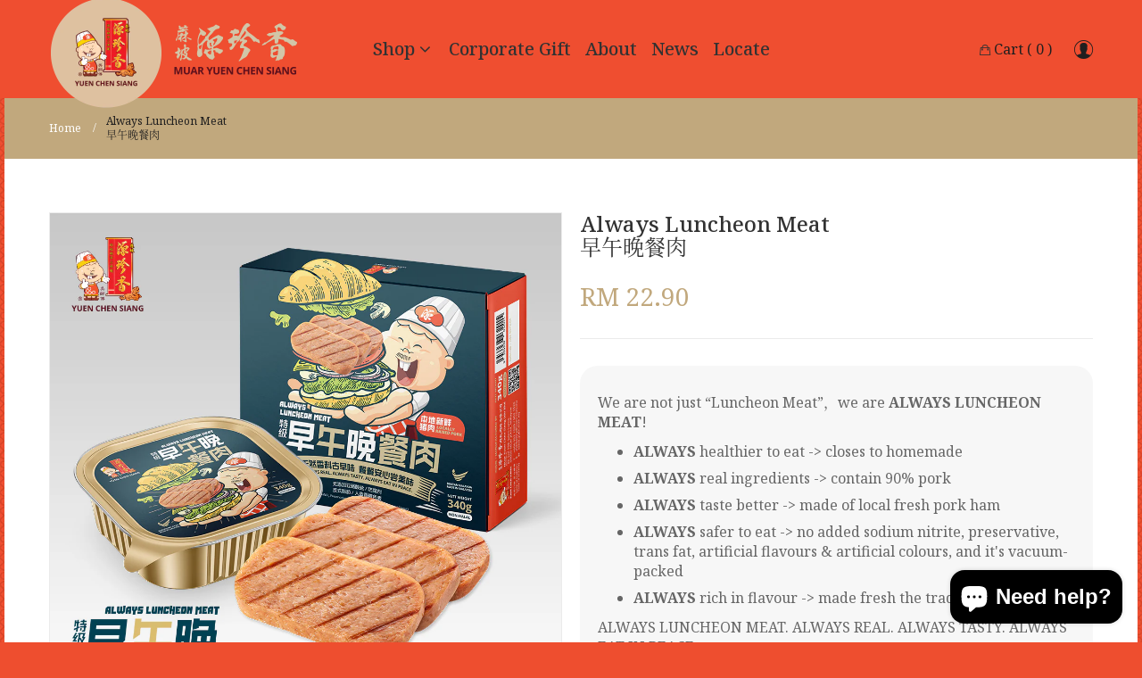

--- FILE ---
content_type: text/html; charset=utf-8
request_url: https://shop.yuen.com.my/products/luncheon-meat
body_size: 25468
content:
<!doctype html>
<!--[if IE 9]> <html class="ie9 no-js" lang="en"> <![endif]-->
<!--[if (gt IE 9)|!(IE)]><!--> <html class="no-js" lang="en"> <!--<![endif]-->
<head>
    <meta charset="utf-8">
	<meta http-equiv="x-ua-compatible" content="ie=edge">
    <meta name="viewport" content="width=device-width,initial-scale=1">
    <meta name="theme-color" content="#7796A8">
  
  	<!--Preface-Start-->
	<meta name="apple-mobile-web-app-title" content="麻坡源珍香">
    <link rel="apple-touch-icon-precomposed" href="https://cdn.shopify.com/s/files/1/2658/9544/files/Icon-72_5cb3ad9c-26d4-4e75-b680-098e4a9da142.png?v=1641174166" />
	<link rel="apple-touch-icon-precomposed" sizes="72x72" href="https://cdn.shopify.com/s/files/1/2658/9544/files/Icon-72_5cb3ad9c-26d4-4e75-b680-098e4a9da142.png?v=1641174166" />
	<link rel="apple-touch-icon-precomposed" sizes="114x114" href="https://cdn.shopify.com/s/files/1/2658/9544/files/Icon_2e2262d8-29f0-413d-8c34-19e2b426f67e.png?v=1641174166" />
	<link rel="apple-touch-icon-precomposed" sizes="144x144" href="https://cdn.shopify.com/s/files/1/2658/9544/files/Icon_2x_e389f56b-1504-42a3-a7b4-f16c41537999.png?v=1641174166" />
  
  	<script>
  (function(d) {
    var config = {
      kitId: 'dip0bww',
      scriptTimeout: 3000,
      async: true
    },
    h=d.documentElement,t=setTimeout(function(){h.className=h.className.replace(/\bwf-loading\b/g,"")+" wf-inactive";},config.scriptTimeout),tk=d.createElement("script"),f=false,s=d.getElementsByTagName("script")[0],a;h.className+=" wf-loading";tk.src='https://use.typekit.net/'+config.kitId+'.js';tk.async=true;tk.onload=tk.onreadystatechange=function(){a=this.readyState;if(f||a&&a!="complete"&&a!="loaded")return;f=true;clearTimeout(t);try{Typekit.load(config)}catch(e){}};s.parentNode.insertBefore(tk,s)
  })(document);
</script>
 
 

  
<!-- Google Tag Manager -->
<script>(function(w,d,s,l,i){w[l]=w[l]||[];w[l].push({'gtm.start':
new Date().getTime(),event:'gtm.js'});var f=d.getElementsByTagName(s)[0],
j=d.createElement(s),dl=l!='dataLayer'?'&l='+l:'';j.async=true;j.src=
'https://www.googletagmanager.com/gtm.js?id='+i+dl;f.parentNode.insertBefore(j,f);
})(window,document,'script','dataLayer','GTM-K286LRV');</script>
<!-- End Google Tag Manager -->
  
<!-- Facebook Pixel Code -->
<script>
!function(f,b,e,v,n,t,s)
{if(f.fbq)return;n=f.fbq=function(){n.callMethod?
n.callMethod.apply(n,arguments):n.queue.push(arguments)};
if(!f._fbq)f._fbq=n;n.push=n;n.loaded=!0;n.version='2.0';
n.queue=[];t=b.createElement(e);t.async=!0;
t.src=v;s=b.getElementsByTagName(e)[0];
s.parentNode.insertBefore(t,s)}(window, document,'script',
'https://connect.facebook.net/en_US/fbevents.js');
fbq('init', '559334451572683');
fbq('track', 'PageView');
</script>
<noscript><img height="1" width="1" style="display:none"
src="https://www.facebook.com/tr?id=559334451572683&ev=PageView&noscript=1"
/></noscript>
<!-- End Facebook Pixel Code -->


<!-- Meta Pixel Code -->
<script>
!function(f,b,e,v,n,t,s)
{if(f.fbq)return;n=f.fbq=function(){n.callMethod?
n.callMethod.apply(n,arguments):n.queue.push(arguments)};
if(!f._fbq)f._fbq=n;n.push=n;n.loaded=!0;n.version='2.0';
n.queue=[];t=b.createElement(e);t.async=!0;
t.src=v;s=b.getElementsByTagName(e)[0];
s.parentNode.insertBefore(t,s)}(window, document,'script',
'https://connect.facebook.net/en_US/fbevents.js');
fbq('init', '1457520648382093');
fbq('track', 'PageView');
</script>
<noscript><img height="1" width="1" style="display:none"
src="https://www.facebook.com/tr?id=1457520648382093&ev=PageView&noscript=1"
/></noscript>
<!-- End Meta Pixel Code -->

<!-- Meta Pixel Code -->
<script>
!function(f,b,e,v,n,t,s)
{if(f.fbq)return;n=f.fbq=function(){n.callMethod?
n.callMethod.apply(n,arguments):n.queue.push(arguments)};
if(!f._fbq)f._fbq=n;n.push=n;n.loaded=!0;n.version='2.0';
n.queue=[];t=b.createElement(e);t.async=!0;
t.src=v;s=b.getElementsByTagName(e)[0];
s.parentNode.insertBefore(t,s)}(window, document,'script',
'https://connect.facebook.net/en_US/fbevents.js');
fbq('init', '1994997114212724');
fbq('track', 'PageView');
</script>
<noscript><img height="1" width="1" style="display:none"
src="https://www.facebook.com/tr?id=1994997114212724&ev=PageView&noscript=1"
/></noscript>
<!-- End Meta Pixel Code -->

  

<!-- TikTok Pixel Code -->
<script>
(function() {
  var ta = document.createElement('script'); ta.type = 'text/javascript'; ta.async = true;
  ta.src = document.location.protocol + '//' + 'static.bytedance.com/pixel/sdk.js?sdkid=BOJA8CK0M0FBUJDCD2I0';
  var s = document.getElementsByTagName('script')[0];
  s.parentNode.insertBefore(ta, s);
})();
</script>
<!-- End TikTok Pixel Code -->
  
<!-- Hotjar Tracking Code for https://shop.yuen.com.my/ -->
<script>
    (function(h,o,t,j,a,r){
        h.hj=h.hj||function(){(h.hj.q=h.hj.q||[]).push(arguments)};
        h._hjSettings={hjid:1849725,hjsv:6};
        a=o.getElementsByTagName('head')[0];
        r=o.createElement('script');r.async=1;
        r.src=t+h._hjSettings.hjid+j+h._hjSettings.hjsv;
        a.appendChild(r);
    })(window,document,'https://static.hotjar.com/c/hotjar-','.js?sv=');
</script>
  

<!-- shop.com Pixel Code -->
<script>
!function(){var o=window.tdl=window.tdl||[];if(o.invoked)window.console&&console.error&&console.error("Tune snippet has been included more than once.");else{o.invoked=!0,o.methods=["init","identify","convert"],o.factory=function(n){return function(){var e=Array.prototype.slice.call(arguments);return e.unshift(n),o.push(e),o}};for(var e=0;e<o.methods.length;e++){var n=o.methods[e];o[n]=o.factory(n)}o.init=function(e){var n=document.createElement("script");n.type="text/javascript",n.async=!0,n.src="https://js.go2sdk.com/v2/tune.js";var t=document.getElementsByTagName("script")[0];t.parentNode.insertBefore(n,t),o.domain=e}}}();

tdl.init("https://tracking.shopmarketplacenetwork.com");
tdl.identify()
</script>
<!-- End shop.com Pixel Code -->


<!--Preface-End-->
  
  
    <link rel="canonical" href="https://shop.yuen.com.my/products/luncheon-meat">
    
        <link rel="shortcut icon" href="//shop.yuen.com.my/cdn/shop/files/favicon_32x32.png?v=1613171416" type="image/png">
    
    
    <title>
        Always Luncheon Meat 早午晚餐肉
        
        
        &ndash; Muar Yuen Chen Siang 麻坡源珍香
    </title>
    
        <meta name="description" content="We are not just “Luncheon Meat”，we are ALWAYS LUNCHEON MEAT! ALWAYS healthier to eat -&amp;gt; closes to homemade ALWAYS real ingredients -&amp;gt; contain 90% pork ALWAYS taste better -&amp;gt; made of local fresh pork ham ALWAYS safer to eat -&amp;gt; no added sodium nitrite, preservative, trans fat, artificial flavours &amp;amp; artifi">
    
    <!-- /snippets/social-meta-tags.liquid -->
<meta property="og:site_name" content="Muar Yuen Chen Siang 麻坡源珍香">
<meta property="og:url" content="https://shop.yuen.com.my/products/luncheon-meat"><meta property="og:title" content="Always Luncheon Meat早午晚餐肉">
<meta property="og:type" content="product">
<meta property="og:description" content="We are not just “Luncheon Meat”，we are ALWAYS LUNCHEON MEAT! ALWAYS healthier to eat -&amp;gt; closes to homemade ALWAYS real ingredients -&amp;gt; contain 90% pork ALWAYS taste better -&amp;gt; made of local fresh pork ham ALWAYS safer to eat -&amp;gt; no added sodium nitrite, preservative, trans fat, artificial flavours &amp;amp; artifi">
<meta property="og:price:amount" content="22.90">
<meta property="og:price:currency" content="MYR">
<meta property="og:image" content="http://shop.yuen.com.my/cdn/shop/products/Luncheon-Meat-02_1024x1024.jpg?v=1749464969"><meta property="og:image" content="http://shop.yuen.com.my/cdn/shop/products/MYCS-LuncheonMeat-AdSet2-01_1024x1024.jpg?v=1749464969"><meta property="og:image" content="http://shop.yuen.com.my/cdn/shop/products/Luncheon-Meat-01_1024x1024.jpg?v=1749464969">
<meta property="og:image:secure_url" content="https://shop.yuen.com.my/cdn/shop/products/Luncheon-Meat-02_1024x1024.jpg?v=1749464969"><meta property="og:image:secure_url" content="https://shop.yuen.com.my/cdn/shop/products/MYCS-LuncheonMeat-AdSet2-01_1024x1024.jpg?v=1749464969"><meta property="og:image:secure_url" content="https://shop.yuen.com.my/cdn/shop/products/Luncheon-Meat-01_1024x1024.jpg?v=1749464969">
<meta name="twitter:site" content="@">
<meta name="twitter:card" content="summary_large_image"><meta name="twitter:title" content="Always Luncheon Meat早午晚餐肉">
<meta name="twitter:description" content="We are not just “Luncheon Meat”，we are ALWAYS LUNCHEON MEAT! ALWAYS healthier to eat -&amp;gt; closes to homemade ALWAYS real ingredients -&amp;gt; contain 90% pork ALWAYS taste better -&amp;gt; made of local fresh pork ham ALWAYS safer to eat -&amp;gt; no added sodium nitrite, preservative, trans fat, artificial flavours &amp;amp; artifi">

    
     <link href="https://fonts.googleapis.com/css?family=Noto Serif:100,300,400,500,700" rel="stylesheet" type="text/css">


     <link href="https://fonts.googleapis.com/css?family=Noto Serif:100,300,400,500,700" rel="stylesheet" type="text/css">


     <link href="https://fonts.googleapis.com/css?family=Noto Serif:100,300,400,500,700" rel="stylesheet" type="text/css">

<link href="//shop.yuen.com.my/cdn/shop/t/6/assets/vela-fonts.scss.css?v=127758743051273519131696847347" rel="stylesheet" type="text/css" media="all" />
<link href="//shop.yuen.com.my/cdn/shop/t/6/assets/vela-site.scss.css?v=143983074280151837771767776527" rel="stylesheet" type="text/css" media="all" />
    <script src="//shop.yuen.com.my/cdn/shop/t/6/assets/jquery.2.2.3.js?v=171730250359325013191545104759" type="text/javascript"></script>
<script>
    window.money = 'RM {{amount}}';
    window.money_format = 'RM {{amount}}';
    window.shop_currency = 'MYR';
    window.loading_url = '//shop.yuen.com.my/cdn/shop/t/6/assets/loading.gif?v=74321011833449561481545104761';
    window.file_url = '//shop.yuen.com.my/cdn/shop/files/?v=3055';
    window.asset_url = '//shop.yuen.com.my/cdn/shop/t/6/assets/?v=3055';
    window.ajaxcart_type = 'fly';
    window.swatch_enable = false;
    window.sidebar_multichoise = true;
    window.float_header = true;
    window.review = false;
    window.countdown_format = '<ul class="list-unstyle list-inline"><li><span class="number">%D</span><span>days</span></li><li><span class="number"> %H</span><span>Hours</span></li><li><span class="number">%M</span><span>Mins</span></li><li><span class="number">%S</span><span>Secs</span></li></ul>';
</script>
    <script>window.performance && window.performance.mark && window.performance.mark('shopify.content_for_header.start');</script><meta name="google-site-verification" content="UKpT-295554NZu7fJZIa4DHMxdb685XJxG1Tx10jgpY">
<meta id="shopify-digital-wallet" name="shopify-digital-wallet" content="/26589544/digital_wallets/dialog">
<link rel="alternate" type="application/json+oembed" href="https://shop.yuen.com.my/products/luncheon-meat.oembed">
<script async="async" src="/checkouts/internal/preloads.js?locale=en-MY"></script>
<script id="shopify-features" type="application/json">{"accessToken":"759940cefc975637a8fdba7a91b11fc6","betas":["rich-media-storefront-analytics"],"domain":"shop.yuen.com.my","predictiveSearch":true,"shopId":26589544,"locale":"en"}</script>
<script>var Shopify = Shopify || {};
Shopify.shop = "muar-yuen-chen-siang.myshopify.com";
Shopify.locale = "en";
Shopify.currency = {"active":"MYR","rate":"1.0"};
Shopify.country = "MY";
Shopify.theme = {"name":"mycs-preface","id":33377615915,"schema_name":"MYCS Framework","schema_version":"v1.0.0","theme_store_id":null,"role":"main"};
Shopify.theme.handle = "null";
Shopify.theme.style = {"id":null,"handle":null};
Shopify.cdnHost = "shop.yuen.com.my/cdn";
Shopify.routes = Shopify.routes || {};
Shopify.routes.root = "/";</script>
<script type="module">!function(o){(o.Shopify=o.Shopify||{}).modules=!0}(window);</script>
<script>!function(o){function n(){var o=[];function n(){o.push(Array.prototype.slice.apply(arguments))}return n.q=o,n}var t=o.Shopify=o.Shopify||{};t.loadFeatures=n(),t.autoloadFeatures=n()}(window);</script>
<script id="shop-js-analytics" type="application/json">{"pageType":"product"}</script>
<script defer="defer" async type="module" src="//shop.yuen.com.my/cdn/shopifycloud/shop-js/modules/v2/client.init-shop-cart-sync_BApSsMSl.en.esm.js"></script>
<script defer="defer" async type="module" src="//shop.yuen.com.my/cdn/shopifycloud/shop-js/modules/v2/chunk.common_CBoos6YZ.esm.js"></script>
<script type="module">
  await import("//shop.yuen.com.my/cdn/shopifycloud/shop-js/modules/v2/client.init-shop-cart-sync_BApSsMSl.en.esm.js");
await import("//shop.yuen.com.my/cdn/shopifycloud/shop-js/modules/v2/chunk.common_CBoos6YZ.esm.js");

  window.Shopify.SignInWithShop?.initShopCartSync?.({"fedCMEnabled":true,"windoidEnabled":true});

</script>
<script>(function() {
  var isLoaded = false;
  function asyncLoad() {
    if (isLoaded) return;
    isLoaded = true;
    var urls = ["https:\/\/shy.elfsight.com\/p\/platform.js?shop=muar-yuen-chen-siang.myshopify.com","https:\/\/cdn.shopify.com\/s\/files\/1\/2658\/9544\/t\/7\/assets\/fake1526916762.js?shop=muar-yuen-chen-siang.myshopify.com","https:\/\/cdn.shopify.com\/s\/files\/1\/2658\/9544\/t\/7\/assets\/liquid540943589.js?shop=muar-yuen-chen-siang.myshopify.com","https:\/\/cdn.hextom.com\/js\/quickannouncementbar.js?shop=muar-yuen-chen-siang.myshopify.com"];
    for (var i = 0; i < urls.length; i++) {
      var s = document.createElement('script');
      s.type = 'text/javascript';
      s.async = true;
      s.src = urls[i];
      var x = document.getElementsByTagName('script')[0];
      x.parentNode.insertBefore(s, x);
    }
  };
  if(window.attachEvent) {
    window.attachEvent('onload', asyncLoad);
  } else {
    window.addEventListener('load', asyncLoad, false);
  }
})();</script>
<script id="__st">var __st={"a":26589544,"offset":28800,"reqid":"ce39317f-fd50-4a86-8cbf-14fc67873c0b-1768930000","pageurl":"shop.yuen.com.my\/products\/luncheon-meat","u":"9dd10d490bea","p":"product","rtyp":"product","rid":4846459519053};</script>
<script>window.ShopifyPaypalV4VisibilityTracking = true;</script>
<script id="captcha-bootstrap">!function(){'use strict';const t='contact',e='account',n='new_comment',o=[[t,t],['blogs',n],['comments',n],[t,'customer']],c=[[e,'customer_login'],[e,'guest_login'],[e,'recover_customer_password'],[e,'create_customer']],r=t=>t.map((([t,e])=>`form[action*='/${t}']:not([data-nocaptcha='true']) input[name='form_type'][value='${e}']`)).join(','),a=t=>()=>t?[...document.querySelectorAll(t)].map((t=>t.form)):[];function s(){const t=[...o],e=r(t);return a(e)}const i='password',u='form_key',d=['recaptcha-v3-token','g-recaptcha-response','h-captcha-response',i],f=()=>{try{return window.sessionStorage}catch{return}},m='__shopify_v',_=t=>t.elements[u];function p(t,e,n=!1){try{const o=window.sessionStorage,c=JSON.parse(o.getItem(e)),{data:r}=function(t){const{data:e,action:n}=t;return t[m]||n?{data:e,action:n}:{data:t,action:n}}(c);for(const[e,n]of Object.entries(r))t.elements[e]&&(t.elements[e].value=n);n&&o.removeItem(e)}catch(o){console.error('form repopulation failed',{error:o})}}const l='form_type',E='cptcha';function T(t){t.dataset[E]=!0}const w=window,h=w.document,L='Shopify',v='ce_forms',y='captcha';let A=!1;((t,e)=>{const n=(g='f06e6c50-85a8-45c8-87d0-21a2b65856fe',I='https://cdn.shopify.com/shopifycloud/storefront-forms-hcaptcha/ce_storefront_forms_captcha_hcaptcha.v1.5.2.iife.js',D={infoText:'Protected by hCaptcha',privacyText:'Privacy',termsText:'Terms'},(t,e,n)=>{const o=w[L][v],c=o.bindForm;if(c)return c(t,g,e,D).then(n);var r;o.q.push([[t,g,e,D],n]),r=I,A||(h.body.append(Object.assign(h.createElement('script'),{id:'captcha-provider',async:!0,src:r})),A=!0)});var g,I,D;w[L]=w[L]||{},w[L][v]=w[L][v]||{},w[L][v].q=[],w[L][y]=w[L][y]||{},w[L][y].protect=function(t,e){n(t,void 0,e),T(t)},Object.freeze(w[L][y]),function(t,e,n,w,h,L){const[v,y,A,g]=function(t,e,n){const i=e?o:[],u=t?c:[],d=[...i,...u],f=r(d),m=r(i),_=r(d.filter((([t,e])=>n.includes(e))));return[a(f),a(m),a(_),s()]}(w,h,L),I=t=>{const e=t.target;return e instanceof HTMLFormElement?e:e&&e.form},D=t=>v().includes(t);t.addEventListener('submit',(t=>{const e=I(t);if(!e)return;const n=D(e)&&!e.dataset.hcaptchaBound&&!e.dataset.recaptchaBound,o=_(e),c=g().includes(e)&&(!o||!o.value);(n||c)&&t.preventDefault(),c&&!n&&(function(t){try{if(!f())return;!function(t){const e=f();if(!e)return;const n=_(t);if(!n)return;const o=n.value;o&&e.removeItem(o)}(t);const e=Array.from(Array(32),(()=>Math.random().toString(36)[2])).join('');!function(t,e){_(t)||t.append(Object.assign(document.createElement('input'),{type:'hidden',name:u})),t.elements[u].value=e}(t,e),function(t,e){const n=f();if(!n)return;const o=[...t.querySelectorAll(`input[type='${i}']`)].map((({name:t})=>t)),c=[...d,...o],r={};for(const[a,s]of new FormData(t).entries())c.includes(a)||(r[a]=s);n.setItem(e,JSON.stringify({[m]:1,action:t.action,data:r}))}(t,e)}catch(e){console.error('failed to persist form',e)}}(e),e.submit())}));const S=(t,e)=>{t&&!t.dataset[E]&&(n(t,e.some((e=>e===t))),T(t))};for(const o of['focusin','change'])t.addEventListener(o,(t=>{const e=I(t);D(e)&&S(e,y())}));const B=e.get('form_key'),M=e.get(l),P=B&&M;t.addEventListener('DOMContentLoaded',(()=>{const t=y();if(P)for(const e of t)e.elements[l].value===M&&p(e,B);[...new Set([...A(),...v().filter((t=>'true'===t.dataset.shopifyCaptcha))])].forEach((e=>S(e,t)))}))}(h,new URLSearchParams(w.location.search),n,t,e,['guest_login'])})(!0,!0)}();</script>
<script integrity="sha256-4kQ18oKyAcykRKYeNunJcIwy7WH5gtpwJnB7kiuLZ1E=" data-source-attribution="shopify.loadfeatures" defer="defer" src="//shop.yuen.com.my/cdn/shopifycloud/storefront/assets/storefront/load_feature-a0a9edcb.js" crossorigin="anonymous"></script>
<script data-source-attribution="shopify.dynamic_checkout.dynamic.init">var Shopify=Shopify||{};Shopify.PaymentButton=Shopify.PaymentButton||{isStorefrontPortableWallets:!0,init:function(){window.Shopify.PaymentButton.init=function(){};var t=document.createElement("script");t.src="https://shop.yuen.com.my/cdn/shopifycloud/portable-wallets/latest/portable-wallets.en.js",t.type="module",document.head.appendChild(t)}};
</script>
<script data-source-attribution="shopify.dynamic_checkout.buyer_consent">
  function portableWalletsHideBuyerConsent(e){var t=document.getElementById("shopify-buyer-consent"),n=document.getElementById("shopify-subscription-policy-button");t&&n&&(t.classList.add("hidden"),t.setAttribute("aria-hidden","true"),n.removeEventListener("click",e))}function portableWalletsShowBuyerConsent(e){var t=document.getElementById("shopify-buyer-consent"),n=document.getElementById("shopify-subscription-policy-button");t&&n&&(t.classList.remove("hidden"),t.removeAttribute("aria-hidden"),n.addEventListener("click",e))}window.Shopify?.PaymentButton&&(window.Shopify.PaymentButton.hideBuyerConsent=portableWalletsHideBuyerConsent,window.Shopify.PaymentButton.showBuyerConsent=portableWalletsShowBuyerConsent);
</script>
<script data-source-attribution="shopify.dynamic_checkout.cart.bootstrap">document.addEventListener("DOMContentLoaded",(function(){function t(){return document.querySelector("shopify-accelerated-checkout-cart, shopify-accelerated-checkout")}if(t())Shopify.PaymentButton.init();else{new MutationObserver((function(e,n){t()&&(Shopify.PaymentButton.init(),n.disconnect())})).observe(document.body,{childList:!0,subtree:!0})}}));
</script>

<script>window.performance && window.performance.mark && window.performance.mark('shopify.content_for_header.end');</script>

  <!-- "snippets/shogun-head.liquid" was not rendered, the associated app was uninstalled -->
<script type="text/javascript">
	<!-- Copy Right by Frehhshopify -->
	if ( 'undefined' == (typeof FHSPROD) ) {
	    var FHSPROD = {};
	}
	if ('undefined' == (typeof FHSPROD.labelme)) {
	    FHSPROD.labelme = {};
	}
	FHSPROD.labelme.server_date = '01/21/2026';


  	FHSPROD.labelme.pg = 'product';


  	if('undefined' == (typeof FHSPROD.labelme.product_list))
  		FHSPROD.labelme.product_list = [];
  

  
  FHSPROD.labelme.product_main = {
    "available" : true,
    "id": 4846459519053,
    "collection_ids" : "32635748395;272367354050;312601804994;32610189355;",
    "handle": "luncheon-meat",
    
  
  "price": 2290,
  
  
  
  "compare_at_price_max": 0,
  
  
  "compare_at_price_min": 0,
  
  
  "published_at": "2020-11-25 11:26:40 +0800",
  
  
  
  "tags":"",
    "images": [
    
    	{
    		"product_id": 4846459519053,
    		"id" : 29375461818562,
    		"src": "products/Luncheon-Meat-02.jpg",
    		"attached_to_variant": "",
    		"position": 1
  		}
		,
    
    	{
    		"product_id": 4846459519053,
    		"id" : 22839593369794,
    		"src": "products/MYCS-LuncheonMeat-AdSet2-01.jpg",
    		"attached_to_variant": "",
    		"position": 2
  		}
		,
    
    	{
    		"product_id": 4846459519053,
    		"id" : 15807789269069,
    		"src": "products/Luncheon-Meat-01.jpg",
    		"attached_to_variant": "",
    		"position": 3
  		}
		,
    
    	{
    		"product_id": 4846459519053,
    		"id" : 22853186126018,
    		"src": "products/nutriationfactsluncheonmeat.jpg",
    		"attached_to_variant": "",
    		"position": 4
  		}
		
    
    ],
    "variants": [ 
      
      {    	
        "id": 33121873920077,
       
              "price": 2290,
		
        
		
    	
        "quantity": 94,
	
        "url": "/products/luncheon-meat?variant=33121873920077",
        "weight":  "0"
      }
      ,
      
      {    	
        "id": 44767110725826,
       
              "price": 6500,
		
        
		
    	
        "quantity": 84,
	
        "url": "/products/luncheon-meat?variant=44767110725826",
        "weight":  "0"
      }
      
      
    ],
    "total_quantity": 178
    };

  
</script>

    
         <script src="//shop.yuen.com.my/cdn/shop/t/6/assets/fhs.lbl.js?v=21603558288555693821622078769" type="text/javascript"></script>
    

<link rel="preload" as="font" href="https://cdn.shopify.com/s/files/1/2658/9544/t/7/assets/revicons.woff?5510888" type="font/woff" crossorigin="anonymous" media="all"/>
<link rel="preload" as="font" href="https://cdn.shopify.com/s/files/1/2658/9544/t/7/assets/fontawesome-webfont.woff2?v=4.7.0" type="font/woff2" crossorigin="anonymous" media="all"/>
<link rel="stylesheet" href="https://cdn.shopify.com/s/files/1/2658/9544/t/7/assets/font-awesome.css?6.7.13" type="text/css" />
<link rel="stylesheet" href="https://cdn.shopify.com/s/files/1/2658/9544/t/7/assets/pe-icon-7-stroke.css?6.7.13" type="text/css" />
<link rel="stylesheet" href="https://cdn.shopify.com/s/files/1/2658/9544/t/7/assets/rs6.css?6.7.13" type="text/css" />

<script type="text/javascript">function setREVStartSize(e){
			//window.requestAnimationFrame(function() {
				window.RSIW = window.RSIW===undefined ? window.innerWidth : window.RSIW;
				window.RSIH = window.RSIH===undefined ? window.innerHeight : window.RSIH;
				try {
					var pw = document.getElementById(e.c).parentNode.offsetWidth,
						newh;
					pw = pw===0 || isNaN(pw) ? window.RSIW : pw;
					e.tabw = e.tabw===undefined ? 0 : parseInt(e.tabw);
					e.thumbw = e.thumbw===undefined ? 0 : parseInt(e.thumbw);
					e.tabh = e.tabh===undefined ? 0 : parseInt(e.tabh);
					e.thumbh = e.thumbh===undefined ? 0 : parseInt(e.thumbh);
					e.tabhide = e.tabhide===undefined ? 0 : parseInt(e.tabhide);
					e.thumbhide = e.thumbhide===undefined ? 0 : parseInt(e.thumbhide);
					e.mh = e.mh===undefined || e.mh=="" || e.mh==="auto" ? 0 : parseInt(e.mh,0);
					if(e.layout==="fullscreen" || e.l==="fullscreen")
						newh = Math.max(e.mh,window.RSIH);
					else{
						e.gw = Array.isArray(e.gw) ? e.gw : [e.gw];
						for (var i in e.rl) if (e.gw[i]===undefined || e.gw[i]===0) e.gw[i] = e.gw[i-1];
						e.gh = e.el===undefined || e.el==="" || (Array.isArray(e.el) && e.el.length==0)? e.gh : e.el;
						e.gh = Array.isArray(e.gh) ? e.gh : [e.gh];
						for (var i in e.rl) if (e.gh[i]===undefined || e.gh[i]===0) e.gh[i] = e.gh[i-1];

						var nl = new Array(e.rl.length),
							ix = 0,
							sl;
						e.tabw = e.tabhide>=pw ? 0 : e.tabw;
						e.thumbw = e.thumbhide>=pw ? 0 : e.thumbw;
						e.tabh = e.tabhide>=pw ? 0 : e.tabh;
						e.thumbh = e.thumbhide>=pw ? 0 : e.thumbh;
						for (var i in e.rl) nl[i] = e.rl[i]<window.RSIW ? 0 : e.rl[i];
						sl = nl[0];
						for (var i in nl) if (sl>nl[i] && nl[i]>0) { sl = nl[i]; ix=i;}
						var m = pw>(e.gw[ix]+e.tabw+e.thumbw) ? 1 : (pw-(e.tabw+e.thumbw)) / (e.gw[ix]);
						newh =  (e.gh[ix] * m) + (e.tabh + e.thumbh);
					}
					if(window.rs_init_css===undefined) window.rs_init_css = document.head.appendChild(document.createElement("style"));
					document.getElementById(e.c).height = newh+"px";
					window.rs_init_css.innerHTML += "#"+e.c+"_wrapper { height: "+newh+"px }";
				} catch(e){
					console.log("Failure at Presize of Slider:" + e)
				}
			//});
		  };</script>
<script type="text/javascript" src = 'https://cdn.shopify.com/s/files/1/2658/9544/t/7/assets/revQuery.js?6.7.13' ></script><script src="https://cdn.shopify.com/extensions/019bdc01-83b4-78ea-9710-4f26bec23ea5/bundles-45/assets/simple-bundles-v2.min.js" type="text/javascript" defer="defer"></script>
<script src="https://cdn.shopify.com/extensions/e4b3a77b-20c9-4161-b1bb-deb87046128d/inbox-1253/assets/inbox-chat-loader.js" type="text/javascript" defer="defer"></script>
<link href="https://monorail-edge.shopifysvc.com" rel="dns-prefetch">
<script>(function(){if ("sendBeacon" in navigator && "performance" in window) {try {var session_token_from_headers = performance.getEntriesByType('navigation')[0].serverTiming.find(x => x.name == '_s').description;} catch {var session_token_from_headers = undefined;}var session_cookie_matches = document.cookie.match(/_shopify_s=([^;]*)/);var session_token_from_cookie = session_cookie_matches && session_cookie_matches.length === 2 ? session_cookie_matches[1] : "";var session_token = session_token_from_headers || session_token_from_cookie || "";function handle_abandonment_event(e) {var entries = performance.getEntries().filter(function(entry) {return /monorail-edge.shopifysvc.com/.test(entry.name);});if (!window.abandonment_tracked && entries.length === 0) {window.abandonment_tracked = true;var currentMs = Date.now();var navigation_start = performance.timing.navigationStart;var payload = {shop_id: 26589544,url: window.location.href,navigation_start,duration: currentMs - navigation_start,session_token,page_type: "product"};window.navigator.sendBeacon("https://monorail-edge.shopifysvc.com/v1/produce", JSON.stringify({schema_id: "online_store_buyer_site_abandonment/1.1",payload: payload,metadata: {event_created_at_ms: currentMs,event_sent_at_ms: currentMs}}));}}window.addEventListener('pagehide', handle_abandonment_event);}}());</script>
<script id="web-pixels-manager-setup">(function e(e,d,r,n,o){if(void 0===o&&(o={}),!Boolean(null===(a=null===(i=window.Shopify)||void 0===i?void 0:i.analytics)||void 0===a?void 0:a.replayQueue)){var i,a;window.Shopify=window.Shopify||{};var t=window.Shopify;t.analytics=t.analytics||{};var s=t.analytics;s.replayQueue=[],s.publish=function(e,d,r){return s.replayQueue.push([e,d,r]),!0};try{self.performance.mark("wpm:start")}catch(e){}var l=function(){var e={modern:/Edge?\/(1{2}[4-9]|1[2-9]\d|[2-9]\d{2}|\d{4,})\.\d+(\.\d+|)|Firefox\/(1{2}[4-9]|1[2-9]\d|[2-9]\d{2}|\d{4,})\.\d+(\.\d+|)|Chrom(ium|e)\/(9{2}|\d{3,})\.\d+(\.\d+|)|(Maci|X1{2}).+ Version\/(15\.\d+|(1[6-9]|[2-9]\d|\d{3,})\.\d+)([,.]\d+|)( \(\w+\)|)( Mobile\/\w+|) Safari\/|Chrome.+OPR\/(9{2}|\d{3,})\.\d+\.\d+|(CPU[ +]OS|iPhone[ +]OS|CPU[ +]iPhone|CPU IPhone OS|CPU iPad OS)[ +]+(15[._]\d+|(1[6-9]|[2-9]\d|\d{3,})[._]\d+)([._]\d+|)|Android:?[ /-](13[3-9]|1[4-9]\d|[2-9]\d{2}|\d{4,})(\.\d+|)(\.\d+|)|Android.+Firefox\/(13[5-9]|1[4-9]\d|[2-9]\d{2}|\d{4,})\.\d+(\.\d+|)|Android.+Chrom(ium|e)\/(13[3-9]|1[4-9]\d|[2-9]\d{2}|\d{4,})\.\d+(\.\d+|)|SamsungBrowser\/([2-9]\d|\d{3,})\.\d+/,legacy:/Edge?\/(1[6-9]|[2-9]\d|\d{3,})\.\d+(\.\d+|)|Firefox\/(5[4-9]|[6-9]\d|\d{3,})\.\d+(\.\d+|)|Chrom(ium|e)\/(5[1-9]|[6-9]\d|\d{3,})\.\d+(\.\d+|)([\d.]+$|.*Safari\/(?![\d.]+ Edge\/[\d.]+$))|(Maci|X1{2}).+ Version\/(10\.\d+|(1[1-9]|[2-9]\d|\d{3,})\.\d+)([,.]\d+|)( \(\w+\)|)( Mobile\/\w+|) Safari\/|Chrome.+OPR\/(3[89]|[4-9]\d|\d{3,})\.\d+\.\d+|(CPU[ +]OS|iPhone[ +]OS|CPU[ +]iPhone|CPU IPhone OS|CPU iPad OS)[ +]+(10[._]\d+|(1[1-9]|[2-9]\d|\d{3,})[._]\d+)([._]\d+|)|Android:?[ /-](13[3-9]|1[4-9]\d|[2-9]\d{2}|\d{4,})(\.\d+|)(\.\d+|)|Mobile Safari.+OPR\/([89]\d|\d{3,})\.\d+\.\d+|Android.+Firefox\/(13[5-9]|1[4-9]\d|[2-9]\d{2}|\d{4,})\.\d+(\.\d+|)|Android.+Chrom(ium|e)\/(13[3-9]|1[4-9]\d|[2-9]\d{2}|\d{4,})\.\d+(\.\d+|)|Android.+(UC? ?Browser|UCWEB|U3)[ /]?(15\.([5-9]|\d{2,})|(1[6-9]|[2-9]\d|\d{3,})\.\d+)\.\d+|SamsungBrowser\/(5\.\d+|([6-9]|\d{2,})\.\d+)|Android.+MQ{2}Browser\/(14(\.(9|\d{2,})|)|(1[5-9]|[2-9]\d|\d{3,})(\.\d+|))(\.\d+|)|K[Aa][Ii]OS\/(3\.\d+|([4-9]|\d{2,})\.\d+)(\.\d+|)/},d=e.modern,r=e.legacy,n=navigator.userAgent;return n.match(d)?"modern":n.match(r)?"legacy":"unknown"}(),u="modern"===l?"modern":"legacy",c=(null!=n?n:{modern:"",legacy:""})[u],f=function(e){return[e.baseUrl,"/wpm","/b",e.hashVersion,"modern"===e.buildTarget?"m":"l",".js"].join("")}({baseUrl:d,hashVersion:r,buildTarget:u}),m=function(e){var d=e.version,r=e.bundleTarget,n=e.surface,o=e.pageUrl,i=e.monorailEndpoint;return{emit:function(e){var a=e.status,t=e.errorMsg,s=(new Date).getTime(),l=JSON.stringify({metadata:{event_sent_at_ms:s},events:[{schema_id:"web_pixels_manager_load/3.1",payload:{version:d,bundle_target:r,page_url:o,status:a,surface:n,error_msg:t},metadata:{event_created_at_ms:s}}]});if(!i)return console&&console.warn&&console.warn("[Web Pixels Manager] No Monorail endpoint provided, skipping logging."),!1;try{return self.navigator.sendBeacon.bind(self.navigator)(i,l)}catch(e){}var u=new XMLHttpRequest;try{return u.open("POST",i,!0),u.setRequestHeader("Content-Type","text/plain"),u.send(l),!0}catch(e){return console&&console.warn&&console.warn("[Web Pixels Manager] Got an unhandled error while logging to Monorail."),!1}}}}({version:r,bundleTarget:l,surface:e.surface,pageUrl:self.location.href,monorailEndpoint:e.monorailEndpoint});try{o.browserTarget=l,function(e){var d=e.src,r=e.async,n=void 0===r||r,o=e.onload,i=e.onerror,a=e.sri,t=e.scriptDataAttributes,s=void 0===t?{}:t,l=document.createElement("script"),u=document.querySelector("head"),c=document.querySelector("body");if(l.async=n,l.src=d,a&&(l.integrity=a,l.crossOrigin="anonymous"),s)for(var f in s)if(Object.prototype.hasOwnProperty.call(s,f))try{l.dataset[f]=s[f]}catch(e){}if(o&&l.addEventListener("load",o),i&&l.addEventListener("error",i),u)u.appendChild(l);else{if(!c)throw new Error("Did not find a head or body element to append the script");c.appendChild(l)}}({src:f,async:!0,onload:function(){if(!function(){var e,d;return Boolean(null===(d=null===(e=window.Shopify)||void 0===e?void 0:e.analytics)||void 0===d?void 0:d.initialized)}()){var d=window.webPixelsManager.init(e)||void 0;if(d){var r=window.Shopify.analytics;r.replayQueue.forEach((function(e){var r=e[0],n=e[1],o=e[2];d.publishCustomEvent(r,n,o)})),r.replayQueue=[],r.publish=d.publishCustomEvent,r.visitor=d.visitor,r.initialized=!0}}},onerror:function(){return m.emit({status:"failed",errorMsg:"".concat(f," has failed to load")})},sri:function(e){var d=/^sha384-[A-Za-z0-9+/=]+$/;return"string"==typeof e&&d.test(e)}(c)?c:"",scriptDataAttributes:o}),m.emit({status:"loading"})}catch(e){m.emit({status:"failed",errorMsg:(null==e?void 0:e.message)||"Unknown error"})}}})({shopId: 26589544,storefrontBaseUrl: "https://shop.yuen.com.my",extensionsBaseUrl: "https://extensions.shopifycdn.com/cdn/shopifycloud/web-pixels-manager",monorailEndpoint: "https://monorail-edge.shopifysvc.com/unstable/produce_batch",surface: "storefront-renderer",enabledBetaFlags: ["2dca8a86"],webPixelsConfigList: [{"id":"405602498","configuration":"{\"config\":\"{\\\"pixel_id\\\":\\\"G-4FRFGEY9BE\\\",\\\"target_country\\\":\\\"MY\\\",\\\"gtag_events\\\":[{\\\"type\\\":\\\"search\\\",\\\"action_label\\\":[\\\"G-4FRFGEY9BE\\\",\\\"AW-370436293\\\/reDpCPPtjZICEMXR0bAB\\\"]},{\\\"type\\\":\\\"begin_checkout\\\",\\\"action_label\\\":[\\\"G-4FRFGEY9BE\\\",\\\"AW-370436293\\\/V8EvCPDtjZICEMXR0bAB\\\"]},{\\\"type\\\":\\\"view_item\\\",\\\"action_label\\\":[\\\"G-4FRFGEY9BE\\\",\\\"AW-370436293\\\/VnoTCOrtjZICEMXR0bAB\\\",\\\"MC-P5V4GB7TDR\\\"]},{\\\"type\\\":\\\"purchase\\\",\\\"action_label\\\":[\\\"G-4FRFGEY9BE\\\",\\\"AW-370436293\\\/p6mjCOftjZICEMXR0bAB\\\",\\\"MC-P5V4GB7TDR\\\"]},{\\\"type\\\":\\\"page_view\\\",\\\"action_label\\\":[\\\"G-4FRFGEY9BE\\\",\\\"AW-370436293\\\/3k5KCOTtjZICEMXR0bAB\\\",\\\"MC-P5V4GB7TDR\\\"]},{\\\"type\\\":\\\"add_payment_info\\\",\\\"action_label\\\":[\\\"G-4FRFGEY9BE\\\",\\\"AW-370436293\\\/woIOCPbtjZICEMXR0bAB\\\"]},{\\\"type\\\":\\\"add_to_cart\\\",\\\"action_label\\\":[\\\"G-4FRFGEY9BE\\\",\\\"AW-370436293\\\/itGVCO3tjZICEMXR0bAB\\\"]}],\\\"enable_monitoring_mode\\\":false}\"}","eventPayloadVersion":"v1","runtimeContext":"OPEN","scriptVersion":"b2a88bafab3e21179ed38636efcd8a93","type":"APP","apiClientId":1780363,"privacyPurposes":[],"dataSharingAdjustments":{"protectedCustomerApprovalScopes":["read_customer_address","read_customer_email","read_customer_name","read_customer_personal_data","read_customer_phone"]}},{"id":"167837890","configuration":"{\"pixel_id\":\"345938817976425\",\"pixel_type\":\"facebook_pixel\",\"metaapp_system_user_token\":\"-\"}","eventPayloadVersion":"v1","runtimeContext":"OPEN","scriptVersion":"ca16bc87fe92b6042fbaa3acc2fbdaa6","type":"APP","apiClientId":2329312,"privacyPurposes":["ANALYTICS","MARKETING","SALE_OF_DATA"],"dataSharingAdjustments":{"protectedCustomerApprovalScopes":["read_customer_address","read_customer_email","read_customer_name","read_customer_personal_data","read_customer_phone"]}},{"id":"72745154","eventPayloadVersion":"v1","runtimeContext":"LAX","scriptVersion":"1","type":"CUSTOM","privacyPurposes":["ANALYTICS"],"name":"Google Analytics tag (migrated)"},{"id":"shopify-app-pixel","configuration":"{}","eventPayloadVersion":"v1","runtimeContext":"STRICT","scriptVersion":"0450","apiClientId":"shopify-pixel","type":"APP","privacyPurposes":["ANALYTICS","MARKETING"]},{"id":"shopify-custom-pixel","eventPayloadVersion":"v1","runtimeContext":"LAX","scriptVersion":"0450","apiClientId":"shopify-pixel","type":"CUSTOM","privacyPurposes":["ANALYTICS","MARKETING"]}],isMerchantRequest: false,initData: {"shop":{"name":"Muar Yuen Chen Siang 麻坡源珍香","paymentSettings":{"currencyCode":"MYR"},"myshopifyDomain":"muar-yuen-chen-siang.myshopify.com","countryCode":"MY","storefrontUrl":"https:\/\/shop.yuen.com.my"},"customer":null,"cart":null,"checkout":null,"productVariants":[{"price":{"amount":22.9,"currencyCode":"MYR"},"product":{"title":"Always Luncheon Meat\u003cbr \/\u003e早午晚餐肉","vendor":"Muar Yuen Chen Siang 麻坡源珍香","id":"4846459519053","untranslatedTitle":"Always Luncheon Meat\u003cbr \/\u003e早午晚餐肉","url":"\/products\/luncheon-meat","type":""},"id":"33121873920077","image":{"src":"\/\/shop.yuen.com.my\/cdn\/shop\/products\/Luncheon-Meat-02.jpg?v=1749464969"},"sku":"01080001","title":"1 pack","untranslatedTitle":"1 pack"},{"price":{"amount":65.0,"currencyCode":"MYR"},"product":{"title":"Always Luncheon Meat\u003cbr \/\u003e早午晚餐肉","vendor":"Muar Yuen Chen Siang 麻坡源珍香","id":"4846459519053","untranslatedTitle":"Always Luncheon Meat\u003cbr \/\u003e早午晚餐肉","url":"\/products\/luncheon-meat","type":""},"id":"44767110725826","image":{"src":"\/\/shop.yuen.com.my\/cdn\/shop\/products\/Luncheon-Meat-02.jpg?v=1749464969"},"sku":"","title":"3 packs","untranslatedTitle":"3 packs"}],"purchasingCompany":null},},"https://shop.yuen.com.my/cdn","fcfee988w5aeb613cpc8e4bc33m6693e112",{"modern":"","legacy":""},{"shopId":"26589544","storefrontBaseUrl":"https:\/\/shop.yuen.com.my","extensionBaseUrl":"https:\/\/extensions.shopifycdn.com\/cdn\/shopifycloud\/web-pixels-manager","surface":"storefront-renderer","enabledBetaFlags":"[\"2dca8a86\"]","isMerchantRequest":"false","hashVersion":"fcfee988w5aeb613cpc8e4bc33m6693e112","publish":"custom","events":"[[\"page_viewed\",{}],[\"product_viewed\",{\"productVariant\":{\"price\":{\"amount\":22.9,\"currencyCode\":\"MYR\"},\"product\":{\"title\":\"Always Luncheon Meat\u003cbr \/\u003e早午晚餐肉\",\"vendor\":\"Muar Yuen Chen Siang 麻坡源珍香\",\"id\":\"4846459519053\",\"untranslatedTitle\":\"Always Luncheon Meat\u003cbr \/\u003e早午晚餐肉\",\"url\":\"\/products\/luncheon-meat\",\"type\":\"\"},\"id\":\"33121873920077\",\"image\":{\"src\":\"\/\/shop.yuen.com.my\/cdn\/shop\/products\/Luncheon-Meat-02.jpg?v=1749464969\"},\"sku\":\"01080001\",\"title\":\"1 pack\",\"untranslatedTitle\":\"1 pack\"}}]]"});</script><script>
  window.ShopifyAnalytics = window.ShopifyAnalytics || {};
  window.ShopifyAnalytics.meta = window.ShopifyAnalytics.meta || {};
  window.ShopifyAnalytics.meta.currency = 'MYR';
  var meta = {"product":{"id":4846459519053,"gid":"gid:\/\/shopify\/Product\/4846459519053","vendor":"Muar Yuen Chen Siang 麻坡源珍香","type":"","handle":"luncheon-meat","variants":[{"id":33121873920077,"price":2290,"name":"Always Luncheon Meat\u003cbr \/\u003e早午晚餐肉 - 1 pack","public_title":"1 pack","sku":"01080001"},{"id":44767110725826,"price":6500,"name":"Always Luncheon Meat\u003cbr \/\u003e早午晚餐肉 - 3 packs","public_title":"3 packs","sku":""}],"remote":false},"page":{"pageType":"product","resourceType":"product","resourceId":4846459519053,"requestId":"ce39317f-fd50-4a86-8cbf-14fc67873c0b-1768930000"}};
  for (var attr in meta) {
    window.ShopifyAnalytics.meta[attr] = meta[attr];
  }
</script>
<script class="analytics">
  (function () {
    var customDocumentWrite = function(content) {
      var jquery = null;

      if (window.jQuery) {
        jquery = window.jQuery;
      } else if (window.Checkout && window.Checkout.$) {
        jquery = window.Checkout.$;
      }

      if (jquery) {
        jquery('body').append(content);
      }
    };

    var hasLoggedConversion = function(token) {
      if (token) {
        return document.cookie.indexOf('loggedConversion=' + token) !== -1;
      }
      return false;
    }

    var setCookieIfConversion = function(token) {
      if (token) {
        var twoMonthsFromNow = new Date(Date.now());
        twoMonthsFromNow.setMonth(twoMonthsFromNow.getMonth() + 2);

        document.cookie = 'loggedConversion=' + token + '; expires=' + twoMonthsFromNow;
      }
    }

    var trekkie = window.ShopifyAnalytics.lib = window.trekkie = window.trekkie || [];
    if (trekkie.integrations) {
      return;
    }
    trekkie.methods = [
      'identify',
      'page',
      'ready',
      'track',
      'trackForm',
      'trackLink'
    ];
    trekkie.factory = function(method) {
      return function() {
        var args = Array.prototype.slice.call(arguments);
        args.unshift(method);
        trekkie.push(args);
        return trekkie;
      };
    };
    for (var i = 0; i < trekkie.methods.length; i++) {
      var key = trekkie.methods[i];
      trekkie[key] = trekkie.factory(key);
    }
    trekkie.load = function(config) {
      trekkie.config = config || {};
      trekkie.config.initialDocumentCookie = document.cookie;
      var first = document.getElementsByTagName('script')[0];
      var script = document.createElement('script');
      script.type = 'text/javascript';
      script.onerror = function(e) {
        var scriptFallback = document.createElement('script');
        scriptFallback.type = 'text/javascript';
        scriptFallback.onerror = function(error) {
                var Monorail = {
      produce: function produce(monorailDomain, schemaId, payload) {
        var currentMs = new Date().getTime();
        var event = {
          schema_id: schemaId,
          payload: payload,
          metadata: {
            event_created_at_ms: currentMs,
            event_sent_at_ms: currentMs
          }
        };
        return Monorail.sendRequest("https://" + monorailDomain + "/v1/produce", JSON.stringify(event));
      },
      sendRequest: function sendRequest(endpointUrl, payload) {
        // Try the sendBeacon API
        if (window && window.navigator && typeof window.navigator.sendBeacon === 'function' && typeof window.Blob === 'function' && !Monorail.isIos12()) {
          var blobData = new window.Blob([payload], {
            type: 'text/plain'
          });

          if (window.navigator.sendBeacon(endpointUrl, blobData)) {
            return true;
          } // sendBeacon was not successful

        } // XHR beacon

        var xhr = new XMLHttpRequest();

        try {
          xhr.open('POST', endpointUrl);
          xhr.setRequestHeader('Content-Type', 'text/plain');
          xhr.send(payload);
        } catch (e) {
          console.log(e);
        }

        return false;
      },
      isIos12: function isIos12() {
        return window.navigator.userAgent.lastIndexOf('iPhone; CPU iPhone OS 12_') !== -1 || window.navigator.userAgent.lastIndexOf('iPad; CPU OS 12_') !== -1;
      }
    };
    Monorail.produce('monorail-edge.shopifysvc.com',
      'trekkie_storefront_load_errors/1.1',
      {shop_id: 26589544,
      theme_id: 33377615915,
      app_name: "storefront",
      context_url: window.location.href,
      source_url: "//shop.yuen.com.my/cdn/s/trekkie.storefront.cd680fe47e6c39ca5d5df5f0a32d569bc48c0f27.min.js"});

        };
        scriptFallback.async = true;
        scriptFallback.src = '//shop.yuen.com.my/cdn/s/trekkie.storefront.cd680fe47e6c39ca5d5df5f0a32d569bc48c0f27.min.js';
        first.parentNode.insertBefore(scriptFallback, first);
      };
      script.async = true;
      script.src = '//shop.yuen.com.my/cdn/s/trekkie.storefront.cd680fe47e6c39ca5d5df5f0a32d569bc48c0f27.min.js';
      first.parentNode.insertBefore(script, first);
    };
    trekkie.load(
      {"Trekkie":{"appName":"storefront","development":false,"defaultAttributes":{"shopId":26589544,"isMerchantRequest":null,"themeId":33377615915,"themeCityHash":"14004083108146231209","contentLanguage":"en","currency":"MYR","eventMetadataId":"c56c1162-d317-4e91-a8e8-df6280ac5b76"},"isServerSideCookieWritingEnabled":true,"monorailRegion":"shop_domain","enabledBetaFlags":["65f19447"]},"Session Attribution":{},"S2S":{"facebookCapiEnabled":true,"source":"trekkie-storefront-renderer","apiClientId":580111}}
    );

    var loaded = false;
    trekkie.ready(function() {
      if (loaded) return;
      loaded = true;

      window.ShopifyAnalytics.lib = window.trekkie;

      var originalDocumentWrite = document.write;
      document.write = customDocumentWrite;
      try { window.ShopifyAnalytics.merchantGoogleAnalytics.call(this); } catch(error) {};
      document.write = originalDocumentWrite;

      window.ShopifyAnalytics.lib.page(null,{"pageType":"product","resourceType":"product","resourceId":4846459519053,"requestId":"ce39317f-fd50-4a86-8cbf-14fc67873c0b-1768930000","shopifyEmitted":true});

      var match = window.location.pathname.match(/checkouts\/(.+)\/(thank_you|post_purchase)/)
      var token = match? match[1]: undefined;
      if (!hasLoggedConversion(token)) {
        setCookieIfConversion(token);
        window.ShopifyAnalytics.lib.track("Viewed Product",{"currency":"MYR","variantId":33121873920077,"productId":4846459519053,"productGid":"gid:\/\/shopify\/Product\/4846459519053","name":"Always Luncheon Meat\u003cbr \/\u003e早午晚餐肉 - 1 pack","price":"22.90","sku":"01080001","brand":"Muar Yuen Chen Siang 麻坡源珍香","variant":"1 pack","category":"","nonInteraction":true,"remote":false},undefined,undefined,{"shopifyEmitted":true});
      window.ShopifyAnalytics.lib.track("monorail:\/\/trekkie_storefront_viewed_product\/1.1",{"currency":"MYR","variantId":33121873920077,"productId":4846459519053,"productGid":"gid:\/\/shopify\/Product\/4846459519053","name":"Always Luncheon Meat\u003cbr \/\u003e早午晚餐肉 - 1 pack","price":"22.90","sku":"01080001","brand":"Muar Yuen Chen Siang 麻坡源珍香","variant":"1 pack","category":"","nonInteraction":true,"remote":false,"referer":"https:\/\/shop.yuen.com.my\/products\/luncheon-meat"});
      }
    });


        var eventsListenerScript = document.createElement('script');
        eventsListenerScript.async = true;
        eventsListenerScript.src = "//shop.yuen.com.my/cdn/shopifycloud/storefront/assets/shop_events_listener-3da45d37.js";
        document.getElementsByTagName('head')[0].appendChild(eventsListenerScript);

})();</script>
  <script>
  if (!window.ga || (window.ga && typeof window.ga !== 'function')) {
    window.ga = function ga() {
      (window.ga.q = window.ga.q || []).push(arguments);
      if (window.Shopify && window.Shopify.analytics && typeof window.Shopify.analytics.publish === 'function') {
        window.Shopify.analytics.publish("ga_stub_called", {}, {sendTo: "google_osp_migration"});
      }
      console.error("Shopify's Google Analytics stub called with:", Array.from(arguments), "\nSee https://help.shopify.com/manual/promoting-marketing/pixels/pixel-migration#google for more information.");
    };
    if (window.Shopify && window.Shopify.analytics && typeof window.Shopify.analytics.publish === 'function') {
      window.Shopify.analytics.publish("ga_stub_initialized", {}, {sendTo: "google_osp_migration"});
    }
  }
</script>
<script
  defer
  src="https://shop.yuen.com.my/cdn/shopifycloud/perf-kit/shopify-perf-kit-3.0.4.min.js"
  data-application="storefront-renderer"
  data-shop-id="26589544"
  data-render-region="gcp-us-central1"
  data-page-type="product"
  data-theme-instance-id="33377615915"
  data-theme-name="MYCS Framework"
  data-theme-version="v1.0.0"
  data-monorail-region="shop_domain"
  data-resource-timing-sampling-rate="10"
  data-shs="true"
  data-shs-beacon="true"
  data-shs-export-with-fetch="true"
  data-shs-logs-sample-rate="1"
  data-shs-beacon-endpoint="https://shop.yuen.com.my/api/collect"
></script>
</head>
<body id="always-luncheon-meat-早午晚餐肉" class="template-product velaFloatHeader">
<!--Preface-Start-->	
<!-- Google Tag Manager (noscript) -->
<noscript><iframe src="https://www.googletagmanager.com/ns.html?id=GTM-K286LRV"
height="0" width="0" style="display:none;visibility:hidden"></iframe></noscript>
<!-- End Google Tag Manager (noscript) -->
<!--Preface-End-->
    

    <div id="pageContainer" class="isMoved">
        <div id="shopify-section-vela-header" class="shopify-section"><header id="velaHeader" class="velaHeader" >
    <section class="headerWrap">
         <div id="velaHeaderMain" style="background-color: #ef4e30;
                                     
                                     ">
            <div class="container">
                <div class="headerContent flexRow velaFlexRow">  
                     <div class="velaHeaderLeft  col-xs-12 col-sm-12 col-md-3">                       
                        
                           <div class="velaLogo" itemscope itemtype="http://schema.org/Organization">
                             
                             
                              <a href="/" itemprop="url" class="velaLogoLink">
                               
                               <img class="img-responsive" src="//shop.yuen.com.my/cdn/shop/files/logo-MYCS-Original-CNY2026_70225fbb-b90c-46ac-a139-989fde705c56.png?v=1767675986"
                                    alt="Muar Yuen Chen Siang 麻坡源珍香"
                                    itemprop="logo">
                              </a>
                             
                             
                           </div>
                           
                     </div>
                     <div class="velaHeaderCenter col-xs-2 col-sm-2 col-md-6">
                        
                           <div class="menuBtnMobile pull-left hidden-md hidden-lg">
                              <div id="btnMenuMobile" class="btnMenuMobile">
                                 <span class="menu-item"></span>
                                    <span class="menu-item"></span>
                                    <span class="menu-item"></span>
                                 <span class="menu-item"></span>
                              </div>
                           </div>
                           <div id="velaMegamenu" class="velaMegamenu hidden-xs hidden-sm">
                                <nav class="menuContainer">
                                    <ul class="nav text-center hidden-xs hidden-sm"><li class="hasMenuDropdown hasMegaMenu">
	<a href="/collections/all" title="">Shop</a>
	<div class="menuDropdown megaMenu" >
		<div class="menuGroup row">
			
			
			
            
                <div class="col-sm-12">
                    <div class="velaMenuListCollection">
                        
                            <div class="menuTitle"><span>MYCS Collections 源珍香系列</span></div>
                        
                        <div class="velaFlexRow flexRow">
                            
                              
                              
                              
                                <div class="coll-item" style="width: 20%;" >
                                  <div class="collImage">
                                    <a href="/collections/gift-box-series">
                                      <img class="img-responsive" alt="Gift Box & Merchandise Series 礼盒配套 & 周边" src="//shop.yuen.com.my/cdn/shop/collections/menu-images-01.jpg?v=1641177194" />
                                    </a>
                                  </div>
                                  <h5 class="collTitle"><a href="/collections/gift-box-series" title="Gift Box & Merchandise Series 礼盒配套 & 周边"> Gift Box & Merchandise Series 礼盒配套 & 周边</a></h5>
                                </div>
                              
                            
                              
                              
                              
                                <div class="coll-item" style="width: 20%;" >
                                  <div class="collImage">
                                    <a href="/collections/barbecued-meat-series">
                                      <img class="img-responsive" alt="Meat Jerky Series 肉干系列" src="//shop.yuen.com.my/cdn/shop/collections/menu-images-02.jpg?v=1611041775" />
                                    </a>
                                  </div>
                                  <h5 class="collTitle"><a href="/collections/barbecued-meat-series" title="Meat Jerky Series 肉干系列"> Meat Jerky Series 肉干系列</a></h5>
                                </div>
                              
                            
                              
                              
                              
                                <div class="coll-item" style="width: 20%;" >
                                  <div class="collImage">
                                    <a href="/collections/meat-floss-series">
                                      <img class="img-responsive" alt="Meat Floss Series 肉丝肉松系列" src="//shop.yuen.com.my/cdn/shop/collections/menu-images-03.jpg?v=1611041866" />
                                    </a>
                                  </div>
                                  <h5 class="collTitle"><a href="/collections/meat-floss-series" title="Meat Floss Series 肉丝肉松系列"> Meat Floss Series 肉丝肉松系列</a></h5>
                                </div>
                              
                            
                              
                              
                              
                                <div class="coll-item" style="width: 20%;" >
                                  <div class="collImage">
                                    <a href="/collections/rice-dumpling-series">
                                      <img class="img-responsive" alt="Rice Dumpling Series 肉粽系列" src="//shop.yuen.com.my/cdn/shop/collections/menu-images.jpg?v=1621436286" />
                                    </a>
                                  </div>
                                  <h5 class="collTitle"><a href="/collections/rice-dumpling-series" title="Rice Dumpling Series 肉粽系列"> Rice Dumpling Series 肉粽系列</a></h5>
                                </div>
                              
                            
                              
                              
                              
                                <div class="coll-item" style="width: 20%;" >
                                  <div class="collImage">
                                    <a href="/collections/others">
                                      <img class="img-responsive" alt="Others 其他" src="//shop.yuen.com.my/cdn/shop/collections/menu-images-04.jpg?v=1611041701" />
                                    </a>
                                  </div>
                                  <h5 class="collTitle"><a href="/collections/others" title="Others 其他"> Others 其他</a></h5>
                                </div>
                              
                            
                              
                              
                              
                            
                              
                              
                              
                            
                              
                              
                              
                            
                              
                              
                              
                            
                              
                              
                              
                            
                        </div>
                    </div>
                </div>
            
          	
		</div>
	</div>
</li>
                                                    
                                                    <li class="">
                                                        <a href="/pages/corporate-gifting" title=""><span>Corporate Gift</span></a>
                                                    </li><li class="">
                                                        <a href="/pages/about" title=""><span>About</span></a>
                                                    </li><li class="">
                                                        <a href="/pages/news" title=""><span>News</span></a>
                                                    </li><li class="">
                                                        <a href="/pages/locate-us" title=""><span>Locate</span></a>
                                                    </li></ul>
                                </nav>
                           </div>
                        
                     </div>
                     <div class="velaHeaderRight col-xs-10 col-sm-10 col-md-3">
                        <a class="velaSearchIcon" href="#velaSearchTop" data-toggle="collapse" title="Search"><i class="ion ion-ios-search-strong"></i>Search</a>                                      
                        <div class="velaCartTop">
	<a href="/cart" class="jsDrawerOpenRight">
		<span class="icon ion-bag"></span>
		<span class="cartitle"> Cart</span>
		<span id="CartCount">( 0 )</span>
	</a>
</div>                      
                        <a class="velaIconTopLinks" href="#velaTopLinks" data-toggle="collapse" title="Search">
                          <span class="icon ion-navicon"></span>
                        </a>                                      

                        

   
   
   
   
   

      <div  id="velaTopLinks" class="velaTopLinks collapse">
         <ul  class="list-unstyled">
            
               <li><a href="/account/register" id="customer_register_link">Register</a></li>
               <li><a href="/account/login" id="customer_login_link">Login</a></li>
            
         </ul>
      </div>


                     </div>                 
                </div>
            </div>
         </div>
    </section>
</header>
<a class="searchClose collapsed" href="#velaSearchTop" data-toggle="collapse"><i class="ion ion-android-close"></i></a>


<div id="velaSearchTop" class="collapse">
	<div class="container text-center">
	    <a class="btnClose" href="#velaSearchTop" data-toggle="collapse"><i class="ion ion-android-close"></i></a>
		<h3 class="title">Search</h3>
	    <form id="velaSearchbox" class="formSearch" action="/search" method="get">
	        <input type="hidden" name="type" value="product">
	        <input class="velaSearch form-control" type="search" name="q" value="" placeholder="Search our store" autocomplete="off" />
	        <button id="velaSearchButton" class="btnVelaSearch" type="submit" >
	           	<i class="ion ion-ios-search"></i>
	            <span class="btnSearchText">Search</span>
	        </button>
	    </form>
	</div>
</div> 

	<div id="velaMenuMobile" class="menuMobileContainer hidden-md hidden-lg">
	<div class="memoHeader">
		<span>Browse</span>
		<div class="close btnMenuClose"><span>&times;</span></div>
	</div>
	<ul class="nav memoNav">

			
				<li class="">
					<a href="/collections/all" title="">Shop</a>
				</li>
			
		

			
				<li class="">
					<a href="/pages/corporate-gifting" title="">Corporate Gift</a>
				</li>
			
		

			
				<li class="">
					<a href="/pages/about" title="">About</a>
				</li>
			
		

			
				<li class="">
					<a href="/pages/news" title="">News</a>
				</li>
			
		

			
				<li class="">
					<a href="/pages/locate-us" title="">Locate</a>
				</li>
			
		
	</ul>
    <div class="menu-mobile-logo"><img src="https://cdn.shopify.com/s/files/1/2658/9544/files/menu-mobile-pattern.png?v=1609216097"></div>
</div>
<div class="menuMobileOverlay hidden-md hidden-lg"></div>

</div>
        
            
<section id="velaBreadcrumbs" >
    <div class="container clearfix">
      <div class="container-inner text-center">
        <h2 class="breadcrumb-heading">
            
                
            
        </h2>
        <nav>
            <ol class="breadcrumb" itemscope itemtype="http://schema.org/BreadcrumbList">
                <li itemprop="itemListElement" itemscope itemtype="http://schema.org/ListItem">
                    <a href="/" title="Back to the frontpage" itemprop="item">
                        <span itemprop="name">Home</span>
                    </a>
                    <meta itemprop="position" content="1" />
                </li>
                
                    
                    <li class="active" itemprop="itemListElement" itemscope itemtype="http://schema.org/ListItem">
                        <span itemprop="item"><span itemprop="name">Always Luncheon Meat<br />早午晚餐肉</span></span>
                        
                            <meta itemprop="position" content="2" />
                        
                    </li>
                
            </ol>
        </nav>
      </div>
    </div>
</section>

        
        <main class="mainContent">
            

<section id="pageContent">
    <div id="shopify-section-vela-template-product" class="shopify-section">

<div class="productBox" itemscope itemtype="http://schema.org/Product">
    <meta itemprop="url" content="https://shop.yuen.com.my/products/luncheon-meat">
    <meta itemprop="image" content="//shop.yuen.com.my/cdn/shop/products/Luncheon-Meat-02_grande.jpg?v=1749464969">
    <div class="proBoxPrimary">
        <div class="proBoxPrimaryInner">
            <div class="container">
                <div class="row proFlyBlock">
                    <div class="proBoxImage col-xs-12 col-sm-12 col-md-6">
                        <div class="proFeaturedImage">
                            
                            <img id="ProductPhotoImg" class="imgFlyCart img-responsive" src="//shop.yuen.com.my/cdn/shop/products/Luncheon-Meat-02.jpg?v=1749464969" alt="Always Luncheon Meat&lt;br /&gt;早午晚餐肉" data-zoom-image="//shop.yuen.com.my/cdn/shop/products/Luncheon-Meat-02.jpg?v=1749464969" />
                        </div>
                        
                            <div id="productThumbs" class="proThumbnails">
                                <div class="owl-thumblist">
                                    <div class="owl-carousel">
                                        
                                            <div class="thumbItem">
                                                <a class="active" href="javascript:void(0)" data-imageid="29375461818562" data-image="//shop.yuen.com.my/cdn/shop/products/Luncheon-Meat-02.jpg?v=1749464969" data-zoom-image="//shop.yuen.com.my/cdn/shop/products/Luncheon-Meat-02.jpg?v=1749464969">
                                                    <img class="img-responsive" src="//shop.yuen.com.my/cdn/shop/products/Luncheon-Meat-02_medium.jpg?v=1749464969" alt="Always Luncheon Meat&lt;br /&gt;早午晚餐肉">
                                                </a>
                                            </div>
                                        
                                            <div class="thumbItem">
                                                <a  href="javascript:void(0)" data-imageid="22839593369794" data-image="//shop.yuen.com.my/cdn/shop/products/MYCS-LuncheonMeat-AdSet2-01.jpg?v=1749464969" data-zoom-image="//shop.yuen.com.my/cdn/shop/products/MYCS-LuncheonMeat-AdSet2-01.jpg?v=1749464969">
                                                    <img class="img-responsive" src="//shop.yuen.com.my/cdn/shop/products/MYCS-LuncheonMeat-AdSet2-01_medium.jpg?v=1749464969" alt="Always Luncheon Meat&lt;br /&gt;早午晚餐肉">
                                                </a>
                                            </div>
                                        
                                            <div class="thumbItem">
                                                <a  href="javascript:void(0)" data-imageid="15807789269069" data-image="//shop.yuen.com.my/cdn/shop/products/Luncheon-Meat-01.jpg?v=1749464969" data-zoom-image="//shop.yuen.com.my/cdn/shop/products/Luncheon-Meat-01.jpg?v=1749464969">
                                                    <img class="img-responsive" src="//shop.yuen.com.my/cdn/shop/products/Luncheon-Meat-01_medium.jpg?v=1749464969" alt="Always Luncheon Meat&lt;br /&gt;早午晚餐肉">
                                                </a>
                                            </div>
                                        
                                            <div class="thumbItem">
                                                <a  href="javascript:void(0)" data-imageid="22853186126018" data-image="//shop.yuen.com.my/cdn/shop/products/nutriationfactsluncheonmeat.jpg?v=1749464969" data-zoom-image="//shop.yuen.com.my/cdn/shop/products/nutriationfactsluncheonmeat.jpg?v=1749464969">
                                                    <img class="img-responsive" src="//shop.yuen.com.my/cdn/shop/products/nutriationfactsluncheonmeat_medium.jpg?v=1749464969" alt="Always Luncheon Meat&lt;br /&gt;早午晚餐肉">
                                                </a>
                                            </div>
                                        
                                    </div>
                                </div>
                            </div>
                        
                    </div>
                    <div class="proBoxInfo col-xs-12 col-sm-12 col-md-6 col-lg-6">
                        <h1 itemprop="name">Always Luncheon Meat<br />早午晚餐肉</h1>
                        
                        <div itemprop="offers" itemscope itemtype="http://schema.org/Offer">
                            <meta itemprop="priceCurrency" content="MYR">
                            <link itemprop="availability" href="http://schema.org/InStock">
                            <form action="/cart/add" method="post" enctype="multipart/form-data" class="formAddToCart clearfix">
                                <div class="proPrice clearfix">
                                    <span id="ProductPrice" class="priceProduct" itemprop="price">
                                        RM 22.90
                                    </span>
                                    
                                </div>
                                
                                    
                                        <div class="proShortDescription rte" itemprop="description">
                                            <div class="main-desc">
<p>We are not just “Luncheon Meat”，we are <strong>ALWAYS LUNCHEON MEAT</strong>!</p>
<ul>
<li>
<strong>ALWAYS</strong> healthier to eat -&gt; closes to homemade</li>
<li>
<strong>ALWAYS</strong> real ingredients -&gt; contain 90% pork</li>
<li>
<strong>ALWAYS</strong> taste better -&gt; made of local fresh pork ham</li>
<li>
<strong>ALWAYS</strong> safer to eat -&gt; no added sodium nitrite, preservative, trans fat, artificial flavours &amp; artificial colours, and it's vacuum-packed<br>
</li>
<li>
<strong>ALWAYS</strong> rich in flavour -&gt; made fresh the traditional way</li>
</ul>
<p>ALWAYS LUNCHEON MEAT. ALWAYS REAL. ALWAYS TASTY. ALWAYS EAT IN PEACE.<br>ALWAYS, the best tasting Luncheon Meat.</p>
<p>Ingredients: Fresh Pork, Water, Cornstarch, Salt, Sugar, Spices, Glucose, Natural Colouring (Red Yeast Rice)</p>
<p> </p>
<p>我们可不是“午餐肉”这么简单而已喔～</p>
<p>你可以在这里找到：<br></p>
<ul>
<li>让你吃得健康的餐肉</li>
<li>90%含肉量的餐肉</li>
<li>用本地新鲜后腿肉做的餐肉</li>
<li>无添加亚硝酸盐/防腐剂/反式脂肪/人造香精/人造色素的餐肉</li>
<li>告别罐头，采用真空杀菌还可以存放6个月的餐肉</li>
<li>原汁原味，天然香料制成的餐肉</li>
</ul>
<p>让你餐餐美味、餐餐健康、餐餐安心 <br>极品古早味午餐肉赶快买起来，早午晚餐都搞定啦！<br></p>
<p>成分：新鲜猪肉，水，玉米淀粉，食用盐，白砂糖， 香辛料，葡萄糖，天然色素（红曲米）</p>
<p class="contain-section">Contains 内含：</p>
<ul>
<li>Package 1: 340g Always Luncheon Meat, 1 box<br>配套1：340克早午晚餐肉，1盒</li>
<li>Package 2: 340g Always Luncheon Meat, 3 boxes<br>配套2：340克早午晚餐肉，3盒  </li>
</ul>
</div>
<div class="extra-desc">
<p><img src="https://cdn.shopify.com/s/files/1/2658/9544/files/Luncheon-Meat-05.jpg?v=1602596193" class="extra-desc-img" data-mce-src="https://cdn.shopify.com/s/files/1/2658/9544/files/Luncheon-Meat-05.jpg?v=1602596193"></p>
<p><img src="https://cdn.shopify.com/s/files/1/2658/9544/files/Luncheon-Meat-06.jpg?v=1625563687" class="extra-desc-img" data-mce-src="https://cdn.shopify.com/s/files/1/2658/9544/files/Luncheon-Meat-06.jpg?v=1625563687"></p>
<p><img src="https://cdn.shopify.com/s/files/1/2658/9544/files/MYCS-LuncheonMeat-AdSet2-01.jpg?v=1606128243" class="extra-desc-img" data-mce-src="https://cdn.shopify.com/s/files/1/2658/9544/files/MYCS-LuncheonMeat-AdSet2-01.jpg?v=1606128243"></p>
</div>
                                        </div>
                                    
                                
                                
                                <div class="proVariants clearfix">
                                    <select name="id" id="productSelect">
                                        
                                            
                                                <option  selected="selected"  data-sku="01080001" value="33121873920077">1 pack - RM 22.90</option>
                                            
                                        
                                            
                                                <option  data-sku="" value="44767110725826">3 packs - RM 65.00</option>
                                            
                                        
                                    </select>
                                    
                                        
                                            
                                                









    
        
        
		
		<style rel="stylesheet" type="text/css" >
          	.proVariants .selector-wrapper:nth-child(1){display: none;}
        </style>
        
        
    


<div class="swatch clearfix" data-option-index="0">
    <div class="header">Quantity</div>
    
    
        
        
            
             
            
            <div data-value="1 pack" class="swatch-element 1-pack available">
                
                    <input id="swatch-0-1-pack" type="radio" name="option-0" value="1 pack" checked  />
                
                <label for="swatch-0-1-pack">
                    1 pack
                    <img class="crossed-out" alt="" src="//shop.yuen.com.my/cdn/shop/t/6/assets/soldout.png?v=169392025580765019841545104762" />
                </label>
                
            </div>
        
        
            <script>
                jQuery('.swatch[data-option-index="0"] .1-pack').removeClass('soldout').addClass('available').find(':radio').removeAttr('disabled');
            </script>
        
    
        
        
            
             
            
            <div data-value="3 packs" class="swatch-element 3-packs available">
                
                    <input id="swatch-0-3-packs" type="radio" name="option-0" value="3 packs"  />
                
                <label for="swatch-0-3-packs">
                    3 packs
                    <img class="crossed-out" alt="" src="//shop.yuen.com.my/cdn/shop/t/6/assets/soldout.png?v=169392025580765019841545104762" />
                </label>
                
            </div>
        
        
            <script>
                jQuery('.swatch[data-option-index="0"] .3-packs').removeClass('soldout').addClass('available').find(':radio').removeAttr('disabled');
            </script>
        
    
</div>


                                            
                                        
                                    
                                </div>
                              	
                                <!-- Preface-Start-->
                                <div id="infiniteoptions-container"></div>
                                <!-- Preface-End-->
                              
                                <div class="proQuantity">
                                    <label for="Quantity" class="qtySelector">Quantity</label>
                                    <input type="number" id="Quantity" name="quantity" value="1" min="1" class="qtySelector">
                                </div>
                                <div class="proButton">
                                    <button type="submit" name="add" id="AddToCart" class="btn btnAddToCart">
                                      <i class="ion ion-android-add"></i>
                                      <span id="AddToCartText">Add to Cart</span>
                                    </button>
                                </div>
                            </form>
                            <div class="clearfix velaGroup">
                                <link itemprop="availability" href="http://schema.org/InStock">
                                
                                    
                                        <p class="proAttr productAvailability instock"><label>Availability</label>: In stock</p>
                                    
                                
                                
                                
                                
                                <p class="proAttr productCollection"><label>Collections:</label>: 
                                    
<a href="/collections/all" title="All 全部产品">All 全部产品</a>,&nbsp;                                
                                    
<a href="/collections/always-luncheon-meat-series" title="Always Luncheon Meat Series 早午晚餐肉系列">Always Luncheon Meat Series 早午晚餐肉系列</a>,&nbsp;                                
                                    
<a href="/collections/hearty-recommendation-%E5%8C%A0%E5%BF%83%E6%8E%A8%E8%8D%90" title="Hearty Recommendation 匠心推荐">Hearty Recommendation 匠心推荐</a>,&nbsp;                                
                                    
<a href="/collections/others" title="Others 其他">Others 其他</a>,&nbsp;                                
                                    
                                </p>
                                
                                
                            </div>
                            
                                
	<div class="velaProductSharing clearfix">
			<label class="clearfix">Share:</label>
	    <ul class="socialSharing list-unstyled">
	        
	            <li>
	                <a class="btnSharing btnTwitter" href="javascript:void(0);" data-social="twitter">
	                    <i class="fa fa-twitter"></i><span>Tweet</span>
	                </a>
	            </li>
	        
	        
	            <li>
	                <a class="btnSharing btnFacebook" href="javascript:void(0);" data-social="facebook">
	                    <i class="fa fa-facebook"></i><span>Facebook</span>
	                </a>
	            </li>
	        
	        
	            <li>
	                <a class="btnSharing btnGooglePlus" href="javascript:void(0);" data-social="google-plus">
	                    <i class="fa fa-google-plus"></i><span>Google+</span>
	                </a>
	            </li>
	        
	        
	            <li>
	                <a class="btnSharing btnLinkedin" href="javascript:void(0);" data-social="linkedin">
	                    <i class="fa fa-linkedin"></i><span>Linkedin</span>
	                </a>
	            </li>
	        
	        
	            <li>
	                <a class="btnSharing btnPinterest" href="javascript:void(0);" data-social="pinterest">
	                    <i class="fa fa-pinterest-p"></i><span>Pinterest</span>
	                </a>
	            </li>
	        
	    </ul>
	</div>
	<script type="text/javascript">
		$(document).ready(function(){
	        $('.btnSharing').on('click', function(){
	            type = $(this).attr('data-social');
	            if (type.length)
	            {
	                switch(type)
	                {
	                    case 'twitter':
                            window.open("https://twitter.com/intent/tweet?text=Always%20Luncheon%20Meat%3Cbr%20/%3E%E6%97%A9... https://shop.yuen.com.my/products/luncheon-meat", "sharertwt", "toolbar=0,status=0,width=640,height=445");
                            break;
                        case 'facebook':
                            window.open("https://www.facebook.com/sharer/sharer.php?u=https://shop.yuen.com.my/products/luncheon-meat&p[images][0]=products/Luncheon-Meat-02.jpg", "sharer", "toolbar=0,status=0,width=660,height=445");
                            break;
                        case 'google-plus':
                            window.open("https://plus.google.com/share?url=https://shop.yuen.com.my/products/luncheon-meat", "sharer", "toolbar=0,status=0,width=660,height=445");
                            break;
                        case 'linkedin':
                            window.open("http://www.linkedin.com/shareArticle?mini=true&amp;url=https://shop.yuen.com.my/products/luncheon-meat&amp;title=Always%20Luncheon%20Meat%3Cbr%20/%3E%E6%97%A9...&amp;source=https://shop.yuen.com.my/products/luncheon-meat", "sharerpinterest", "toolbar=0,status=0,width=660,height=445");
                            break;
                        case 'pinterest':
                            window.open("http://pinterest.com/pin/create/button/?url=https://shop.yuen.com.my/products/luncheon-meat&amp;media=//shop.yuen.com.my/cdn/shop/products/Luncheon-Meat-02_large.jpg?v=1749464969", "sharerpinterest", "toolbar=0,status=0,width=660,height=445");
                            break;
	                }
	            }
	        });
	    });
	</script>

                            
                        </div>
                    </div>
                </div>
            </div>
        </div>
        <section class="proDetailInfo">
            <div class="container">
                
                    <ul class="nav nav-tabs">
                        
                            <li><a href="#proTabs1" data-toggle="tab">Description<br>产品资讯</a></li>
                        
                        
                        
                        
                    </ul>
                    <div class="tab-content">
                        
                            <div class="tab-pane" id="proTabs1"><div class="main-desc">
<p>We are not just “Luncheon Meat”，we are <strong>ALWAYS LUNCHEON MEAT</strong>!</p>
<ul>
<li>
<strong>ALWAYS</strong> healthier to eat -&gt; closes to homemade</li>
<li>
<strong>ALWAYS</strong> real ingredients -&gt; contain 90% pork</li>
<li>
<strong>ALWAYS</strong> taste better -&gt; made of local fresh pork ham</li>
<li>
<strong>ALWAYS</strong> safer to eat -&gt; no added sodium nitrite, preservative, trans fat, artificial flavours &amp; artificial colours, and it's vacuum-packed<br>
</li>
<li>
<strong>ALWAYS</strong> rich in flavour -&gt; made fresh the traditional way</li>
</ul>
<p>ALWAYS LUNCHEON MEAT. ALWAYS REAL. ALWAYS TASTY. ALWAYS EAT IN PEACE.<br>ALWAYS, the best tasting Luncheon Meat.</p>
<p>Ingredients: Fresh Pork, Water, Cornstarch, Salt, Sugar, Spices, Glucose, Natural Colouring (Red Yeast Rice)</p>
<p> </p>
<p>我们可不是“午餐肉”这么简单而已喔～</p>
<p>你可以在这里找到：<br></p>
<ul>
<li>让你吃得健康的餐肉</li>
<li>90%含肉量的餐肉</li>
<li>用本地新鲜后腿肉做的餐肉</li>
<li>无添加亚硝酸盐/防腐剂/反式脂肪/人造香精/人造色素的餐肉</li>
<li>告别罐头，采用真空杀菌还可以存放6个月的餐肉</li>
<li>原汁原味，天然香料制成的餐肉</li>
</ul>
<p>让你餐餐美味、餐餐健康、餐餐安心 <br>极品古早味午餐肉赶快买起来，早午晚餐都搞定啦！<br></p>
<p>成分：新鲜猪肉，水，玉米淀粉，食用盐，白砂糖， 香辛料，葡萄糖，天然色素（红曲米）</p>
<p class="contain-section">Contains 内含：</p>
<ul>
<li>Package 1: 340g Always Luncheon Meat, 1 box<br>配套1：340克早午晚餐肉，1盒</li>
<li>Package 2: 340g Always Luncheon Meat, 3 boxes<br>配套2：340克早午晚餐肉，3盒  </li>
</ul>
</div>
<div class="extra-desc">
<p><img src="https://cdn.shopify.com/s/files/1/2658/9544/files/Luncheon-Meat-05.jpg?v=1602596193" class="extra-desc-img" data-mce-src="https://cdn.shopify.com/s/files/1/2658/9544/files/Luncheon-Meat-05.jpg?v=1602596193"></p>
<p><img src="https://cdn.shopify.com/s/files/1/2658/9544/files/Luncheon-Meat-06.jpg?v=1625563687" class="extra-desc-img" data-mce-src="https://cdn.shopify.com/s/files/1/2658/9544/files/Luncheon-Meat-06.jpg?v=1625563687"></p>
<p><img src="https://cdn.shopify.com/s/files/1/2658/9544/files/MYCS-LuncheonMeat-AdSet2-01.jpg?v=1606128243" class="extra-desc-img" data-mce-src="https://cdn.shopify.com/s/files/1/2658/9544/files/MYCS-LuncheonMeat-AdSet2-01.jpg?v=1606128243"></p>
</div></div>
                        
                        
                        
                        
                    </div>
                
            </div>
        </section>
        <div class="container">
            
	
	
	
	
		
		

		

		

		

		
	
	
		<section class="proRelated">
			<div id="relatedProducts" class="velaProducts">
				
		         <h3 class="velaTitle velaHomeTitle clearfix">
		            <span class="groupTitle">
		               
		               
		                   <span class="title">Product Related</span>
		               
		               
		               <span class="subtitle">相关产品</span>
		               
		            </span>
		         </h3>
		        
				<div class="velaContent">
					<div class="velaOwlRow owlCarouselPlay proList grid">
                  <div class="owl-carousel"   data-nav="true" 
                                            data-autoplay="false" 
                                            data-autospeed="800" 
                                            data-speed="1000" 
                                            data-columnone=4
                                            data-columntwo="3" 
                                            data-columnthree="2"
                                            data-columnfour="2">
							

							

									<div class="item">
										




<div class="velaProBlock proFlyBlock  multiple_image" data-price="229.00">
    <div class="proHImage">
        <a class="proFeaturedImage" href="/products/always-luncheon-meat-buy10free1">         
            
                
                
            
                
                
                    <span>
                        <img class="img-responsive" alt="Always Luncheon Meat (10+1 boxes)<br />早午晚餐肉 (10+1盒)" src="//shop.yuen.com.my/cdn/shop/products/MYCS-LuncheonMeat-AdSet2-01_6456d8a3-76e7-438b-85a4-b1ab6e470fac.jpg?v=1625573521">
                    </span>
                    
            <img class="img-responsive imgFlyCart image-primay" alt="Always Luncheon Meat (10+1 boxes)&lt;br /&gt;早午晚餐肉 (10+1盒)" src="//shop.yuen.com.my/cdn/shop/products/Luncheon-Meat-Buy10Free1.jpg?v=1625573521" />           
        </a>
        
        
            <p class="proAttr outstock hidden">Unavailable</p>
        
        
        
    <div class="productQuickView">
        <a class="btnProduct btnProductQuickview" href="#velaQuickView" data-handle="always-luncheon-meat-buy10free1" title="Quickview">
          	<i class="ion ion-ios-search-strong"></i>
          	<span>Quickview</span>
        </a>
    </div>

    </div>
    <div class="proContent">
        <h5 class="proName">
            <a href="/products/always-luncheon-meat-buy10free1">Always Luncheon Meat (10+1 boxes)<br />早午晚餐肉 (10+1盒)</a>
        </h5>
        <!-- 
        
        -->
        <div class="proGroup">
            <div class="proPrice">
                <div class="priceProduct ">RM 229.00</div>
                
            </div>      
            
            <form action="/cart/add" method="post" enctype="multipart/form-data" class="formAddToCart">
                <input type="hidden" name="id" value="40365074219202" />
                
                    <button class="btn btnAddToCart disabled" type="submit" value="Submit" disabled>
                        <i class="ion ion-android-add"></i>
                        <span>Out Of Stock</span>
                    </button>
                
            </form>
        </div>
        <div class="velaSwatchCus">
            
                
            
        </div>
    </div>

<script type='text/template' id='fhs_meta_always-luncheon-meat-buy10free1'>
{
          "id": 6832722116802,
          "collection_ids" : "32635748395;272367354050;32610189355;",
          "handle": "always-luncheon-meat-buy10free1",
          
          "price": 22900,
          
		  
          
          "compare_at_price_max": 0,
          
          
          "compare_at_price_min": 0,
          
          
          "available": false,
          
          
          "published_at": "2025-11-24 15:33:43 +0800",
          
          
          
          "tags":"",
          "images": [
          
              {
                  "product_id": 6832722116802,
                  "id" : 29377049034946,
                  "src": "products/Luncheon-Meat-Buy10Free1.jpg",
                  "attached_to_variant": "",
                  "position": 1
              }
              ,
          
              {
                  "product_id": 6832722116802,
                  "id" : 29375692177602,
                  "src": "products/MYCS-LuncheonMeat-AdSet2-01_6456d8a3-76e7-438b-85a4-b1ab6e470fac.jpg",
                  "attached_to_variant": "",
                  "position": 2
              }
              ,
          
              {
                  "product_id": 6832722116802,
                  "id" : 29375685361858,
                  "src": "products/Luncheon-Meat-01_76a49737-55ab-4326-b14c-754e20820d6a.jpg",
                  "attached_to_variant": "",
                  "position": 3
              }
              ,
          
              {
                  "product_id": 6832722116802,
                  "id" : 29375710724290,
                  "src": "products/MYCS-LuncheonMeat-NutritionFact.png",
                  "attached_to_variant": "",
                  "position": 4
              }
              
          
          ],
          "variants": [ 
            
            {    	
              "id": 40365074219202,
              
              "price": 22900,
              
              
              
              	
              "quantity": 0,
              
              
              "url": "/products/always-luncheon-meat-buy10free1?variant=40365074219202",
                            
              "weight":  "0"
                            
            }
            ,
            
            {    	
              "id": 40365074186434,
              
              "price": 43000,
              
              
              
              	
              "quantity": 0,
              
              
              "url": "/products/always-luncheon-meat-buy10free1?variant=40365074186434",
                            
              "weight":  "0"
                            
            }
            
            
          ],
          "total_quantity": 0
          }
</script>
</div>
									</div>
								
							

									<div class="item">
										




<div class="velaProBlock proFlyBlock  multiple_image" data-price="24.80">
    <div class="proHImage">
        <a class="proFeaturedImage" href="/products/always-luncheon-meat-premium-black-pepper">         
            
                
                
            
                
                
                    <span>
                        <img class="img-responsive" alt="Always Luncheon Meat (Premium Black Pepper)<br />早午晚餐肉 (特级黑胡椒)" src="//shop.yuen.com.my/cdn/shop/products/LuncheonMeat-BlackPepper-03.jpg?v=1625553044">
                    </span>
                    
            <img class="img-responsive imgFlyCart image-primay" alt="Always Luncheon Meat (Premium Black Pepper)&lt;br /&gt;早午晚餐肉 (特级黑胡椒)" src="//shop.yuen.com.my/cdn/shop/products/LuncheonMeat-BlackPepper-02.jpg?v=1625553046" />           
        </a>
        
        
            <p class="proAttr outstock hidden">Unavailable</p>
        
        
        
    <div class="productQuickView">
        <a class="btnProduct btnProductQuickview" href="#velaQuickView" data-handle="always-luncheon-meat-premium-black-pepper" title="Quickview">
          	<i class="ion ion-ios-search-strong"></i>
          	<span>Quickview</span>
        </a>
    </div>

    </div>
    <div class="proContent">
        <h5 class="proName">
            <a href="/products/always-luncheon-meat-premium-black-pepper">Always Luncheon Meat (Premium Black Pepper)<br />早午晚餐肉 (特级黑胡椒)</a>
        </h5>
        <!-- 
        
        -->
        <div class="proGroup">
            <div class="proPrice">
                <div class="priceProduct ">RM 24.80</div>
                
            </div>      
            
            <form action="/cart/add" method="post" enctype="multipart/form-data" class="formAddToCart">
                <input type="hidden" name="id" value="40359723827394" />
                
                    <button class="btn btnAddToCart disabled" type="submit" value="Submit" disabled>
                        <i class="ion ion-android-add"></i>
                        <span>Out Of Stock</span>
                    </button>
                
            </form>
        </div>
        <div class="velaSwatchCus">
            
                
            
        </div>
    </div>

<script type='text/template' id='fhs_meta_always-luncheon-meat-premium-black-pepper'>
{
          "id": 6830879146178,
          "collection_ids" : "32635748395;272367354050;32610189355;",
          "handle": "always-luncheon-meat-premium-black-pepper",
          
          "price": 2480,
          
		  
          
          "compare_at_price_max": 0,
          
          
          "compare_at_price_min": 0,
          
          
          "available": false,
          
          
          "published_at": "2021-07-09 11:12:25 +0800",
          
          
          
          "tags":"",
          "images": [
          
              {
                  "product_id": 6830879146178,
                  "id" : 29374005477570,
                  "src": "products/LuncheonMeat-BlackPepper-02.jpg",
                  "attached_to_variant": "",
                  "position": 1
              }
              ,
          
              {
                  "product_id": 6830879146178,
                  "id" : 29374005215426,
                  "src": "products/LuncheonMeat-BlackPepper-03.jpg",
                  "attached_to_variant": "",
                  "position": 2
              }
              ,
          
              {
                  "product_id": 6830879146178,
                  "id" : 29374764089538,
                  "src": "products/Certificate-MYCS-LuncheonMeat-BlackPepper.jpg",
                  "attached_to_variant": "",
                  "position": 3
              }
              
          
          ],
          "variants": [ 
            
            {    	
              "id": 40359723827394,
              
              "price": 2480,
              
              
              
              	
              "quantity": 0,
              
              
              "url": "/products/always-luncheon-meat-premium-black-pepper?variant=40359723827394",
                            
              "weight":  "0"
                            
            }
            ,
            
            {    	
              "id": 40359723860162,
              
              "price": 7000,
              
              
              
              	
              "quantity": 0,
              
              
              "url": "/products/always-luncheon-meat-premium-black-pepper?variant=40359723860162",
                            
              "weight":  "0"
                            
            }
            
            
          ],
          "total_quantity": 0
          }
</script>
</div>
									</div>
								
							

									<div class="item">
										




<div class="velaProBlock proFlyBlock  multiple_image" data-price="26.80">
    <div class="proHImage">
        <a class="proFeaturedImage" href="/products/always-luncheon-meat-otak-otak">         
            
                
                
            
                
                
                    <span>
                        <img class="img-responsive" alt="Always Luncheon Meat (Otak-otak)<br />早午晚餐肉 (麻坡乌打午餐肉)" src="//shop.yuen.com.my/cdn/shop/products/LuncheonMeat-Otak-otak-02.jpg?v=1657081402">
                    </span>
                    
            <img class="img-responsive imgFlyCart image-primay" alt="Always Luncheon Meat (Otak-otak)&lt;br /&gt;早午晚餐肉 (麻坡乌打午餐肉)" src="//shop.yuen.com.my/cdn/shop/products/LuncheonMeat-Otak-otak-01.jpg?v=1657081402" />           
        </a>
        
        
            <p class="proAttr outstock hidden">Unavailable</p>
        
        
        
    <div class="productQuickView">
        <a class="btnProduct btnProductQuickview" href="#velaQuickView" data-handle="always-luncheon-meat-otak-otak" title="Quickview">
          	<i class="ion ion-ios-search-strong"></i>
          	<span>Quickview</span>
        </a>
    </div>

    </div>
    <div class="proContent">
        <h5 class="proName">
            <a href="/products/always-luncheon-meat-otak-otak">Always Luncheon Meat (Otak-otak)<br />早午晚餐肉 (麻坡乌打午餐肉)</a>
        </h5>
        <!-- 
        
        -->
        <div class="proGroup">
            <div class="proPrice">
                <div class="priceProduct ">RM 26.80</div>
                
            </div>      
            
            <form action="/cart/add" method="post" enctype="multipart/form-data" class="formAddToCart">
                <input type="hidden" name="id" value="41111574380738" />
                
                    <button class="btn btnAddToCart disabled" type="submit" value="Submit" disabled>
                        <i class="ion ion-android-add"></i>
                        <span>Out Of Stock</span>
                    </button>
                
            </form>
        </div>
        <div class="velaSwatchCus">
            
                
            
        </div>
    </div>

<script type='text/template' id='fhs_meta_always-luncheon-meat-otak-otak'>
{
          "id": 7073002258626,
          "collection_ids" : "32635748395;272367354050;32610189355;",
          "handle": "always-luncheon-meat-otak-otak",
          
          "price": 2680,
          
		  
          
          "compare_at_price_max": 0,
          
          
          "compare_at_price_min": 0,
          
          
          "available": false,
          
          
          "published_at": "2023-11-29 23:19:37 +0800",
          
          
          
          "tags":"",
          "images": [
          
              {
                  "product_id": 7073002258626,
                  "id" : 30857914613954,
                  "src": "products/LuncheonMeat-Otak-otak-01.jpg",
                  "attached_to_variant": "",
                  "position": 1
              }
              ,
          
              {
                  "product_id": 7073002258626,
                  "id" : 30857914515650,
                  "src": "products/LuncheonMeat-Otak-otak-02.jpg",
                  "attached_to_variant": "",
                  "position": 2
              }
              ,
          
              {
                  "product_id": 7073002258626,
                  "id" : 30857914548418,
                  "src": "products/Certificate-MYCS-LuncheonMeat-Otak-otak.jpg",
                  "attached_to_variant": "",
                  "position": 3
              }
              
          
          ],
          "variants": [ 
            
            {    	
              "id": 41111574380738,
              
              "price": 2680,
              
              
              
              	
              "quantity": 0,
              
              
              "url": "/products/always-luncheon-meat-otak-otak?variant=41111574380738",
                            
              "weight":  "0"
                            
            }
            
            
          ],
          "total_quantity": 0
          }
</script>
</div>
									</div>
								
							
						</div>
					</div>
				</div>
			</div>
		</section>
	

        </div>
    </div>
</div>

</div>
</section>
<script>
    var selectCallback = function(variant, selector) {
        vela.productPage({
            money_format: "RM {{amount}}",
            variant: variant,
            selector: selector
        });
    };
    $(document).ready(function() {
        new Shopify.OptionSelectors('productSelect', {
            product: {"id":4846459519053,"title":"Always Luncheon Meat\u003cbr \/\u003e早午晚餐肉","handle":"luncheon-meat","description":"\u003cdiv class=\"main-desc\"\u003e\n\u003cp\u003eWe are not just “Luncheon Meat”，we are \u003cstrong\u003eALWAYS LUNCHEON MEAT\u003c\/strong\u003e!\u003c\/p\u003e\n\u003cul\u003e\n\u003cli\u003e\n\u003cstrong\u003eALWAYS\u003c\/strong\u003e healthier to eat -\u0026gt; closes to homemade\u003c\/li\u003e\n\u003cli\u003e\n\u003cstrong\u003eALWAYS\u003c\/strong\u003e real ingredients -\u0026gt; contain 90% pork\u003c\/li\u003e\n\u003cli\u003e\n\u003cstrong\u003eALWAYS\u003c\/strong\u003e taste better -\u0026gt; made of local fresh pork ham\u003c\/li\u003e\n\u003cli\u003e\n\u003cstrong\u003eALWAYS\u003c\/strong\u003e safer to eat -\u0026gt; no added sodium nitrite, preservative, trans fat, artificial flavours \u0026amp; artificial colours, and it's vacuum-packed\u003cbr\u003e\n\u003c\/li\u003e\n\u003cli\u003e\n\u003cstrong\u003eALWAYS\u003c\/strong\u003e rich in flavour -\u0026gt; made fresh the traditional way\u003c\/li\u003e\n\u003c\/ul\u003e\n\u003cp\u003eALWAYS LUNCHEON MEAT. ALWAYS REAL. ALWAYS TASTY. ALWAYS EAT IN PEACE.\u003cbr\u003eALWAYS, the best tasting Luncheon Meat.\u003c\/p\u003e\n\u003cp\u003eIngredients: Fresh Pork, Water, Cornstarch, Salt, Sugar, Spices, Glucose, Natural Colouring (Red Yeast Rice)\u003c\/p\u003e\n\u003cp\u003e \u003c\/p\u003e\n\u003cp\u003e我们可不是“午餐肉”这么简单而已喔～\u003c\/p\u003e\n\u003cp\u003e你可以在这里找到：\u003cbr\u003e\u003c\/p\u003e\n\u003cul\u003e\n\u003cli\u003e让你吃得健康的餐肉\u003c\/li\u003e\n\u003cli\u003e90%含肉量的餐肉\u003c\/li\u003e\n\u003cli\u003e用本地新鲜后腿肉做的餐肉\u003c\/li\u003e\n\u003cli\u003e无添加亚硝酸盐\/防腐剂\/反式脂肪\/人造香精\/人造色素的餐肉\u003c\/li\u003e\n\u003cli\u003e告别罐头，采用真空杀菌还可以存放6个月的餐肉\u003c\/li\u003e\n\u003cli\u003e原汁原味，天然香料制成的餐肉\u003c\/li\u003e\n\u003c\/ul\u003e\n\u003cp\u003e让你餐餐美味、餐餐健康、餐餐安心 \u003cbr\u003e极品古早味午餐肉赶快买起来，早午晚餐都搞定啦！\u003cbr\u003e\u003c\/p\u003e\n\u003cp\u003e成分：新鲜猪肉，水，玉米淀粉，食用盐，白砂糖， 香辛料，葡萄糖，天然色素（红曲米）\u003c\/p\u003e\n\u003cp class=\"contain-section\"\u003eContains 内含：\u003c\/p\u003e\n\u003cul\u003e\n\u003cli\u003ePackage 1: 340g Always Luncheon Meat, 1 box\u003cbr\u003e配套1：340克早午晚餐肉，1盒\u003c\/li\u003e\n\u003cli\u003ePackage 2: 340g Always Luncheon Meat, 3 boxes\u003cbr\u003e配套2：340克早午晚餐肉，3盒  \u003c\/li\u003e\n\u003c\/ul\u003e\n\u003c\/div\u003e\n\u003cdiv class=\"extra-desc\"\u003e\n\u003cp\u003e\u003cimg src=\"https:\/\/cdn.shopify.com\/s\/files\/1\/2658\/9544\/files\/Luncheon-Meat-05.jpg?v=1602596193\" class=\"extra-desc-img\" data-mce-src=\"https:\/\/cdn.shopify.com\/s\/files\/1\/2658\/9544\/files\/Luncheon-Meat-05.jpg?v=1602596193\"\u003e\u003c\/p\u003e\n\u003cp\u003e\u003cimg src=\"https:\/\/cdn.shopify.com\/s\/files\/1\/2658\/9544\/files\/Luncheon-Meat-06.jpg?v=1625563687\" class=\"extra-desc-img\" data-mce-src=\"https:\/\/cdn.shopify.com\/s\/files\/1\/2658\/9544\/files\/Luncheon-Meat-06.jpg?v=1625563687\"\u003e\u003c\/p\u003e\n\u003cp\u003e\u003cimg src=\"https:\/\/cdn.shopify.com\/s\/files\/1\/2658\/9544\/files\/MYCS-LuncheonMeat-AdSet2-01.jpg?v=1606128243\" class=\"extra-desc-img\" data-mce-src=\"https:\/\/cdn.shopify.com\/s\/files\/1\/2658\/9544\/files\/MYCS-LuncheonMeat-AdSet2-01.jpg?v=1606128243\"\u003e\u003c\/p\u003e\n\u003c\/div\u003e","published_at":"2020-11-25T11:26:40+08:00","created_at":"2020-10-13T21:08:00+08:00","vendor":"Muar Yuen Chen Siang 麻坡源珍香","type":"","tags":[],"price":2290,"price_min":2290,"price_max":6500,"available":true,"price_varies":true,"compare_at_price":null,"compare_at_price_min":0,"compare_at_price_max":0,"compare_at_price_varies":false,"variants":[{"id":33121873920077,"title":"1 pack","option1":"1 pack","option2":null,"option3":null,"sku":"01080001","requires_shipping":true,"taxable":true,"featured_image":null,"available":true,"name":"Always Luncheon Meat\u003cbr \/\u003e早午晚餐肉 - 1 pack","public_title":"1 pack","options":["1 pack"],"price":2290,"weight":0,"compare_at_price":null,"inventory_management":"shopify","barcode":"","requires_selling_plan":false,"selling_plan_allocations":[]},{"id":44767110725826,"title":"3 packs","option1":"3 packs","option2":null,"option3":null,"sku":"","requires_shipping":true,"taxable":true,"featured_image":null,"available":true,"name":"Always Luncheon Meat\u003cbr \/\u003e早午晚餐肉 - 3 packs","public_title":"3 packs","options":["3 packs"],"price":6500,"weight":0,"compare_at_price":null,"inventory_management":"shopify","barcode":"","requires_selling_plan":false,"selling_plan_allocations":[]}],"images":["\/\/shop.yuen.com.my\/cdn\/shop\/products\/Luncheon-Meat-02.jpg?v=1749464969","\/\/shop.yuen.com.my\/cdn\/shop\/products\/MYCS-LuncheonMeat-AdSet2-01.jpg?v=1749464969","\/\/shop.yuen.com.my\/cdn\/shop\/products\/Luncheon-Meat-01.jpg?v=1749464969","\/\/shop.yuen.com.my\/cdn\/shop\/products\/nutriationfactsluncheonmeat.jpg?v=1749464969"],"featured_image":"\/\/shop.yuen.com.my\/cdn\/shop\/products\/Luncheon-Meat-02.jpg?v=1749464969","options":["Quantity"],"media":[{"alt":null,"id":21672138670274,"position":1,"preview_image":{"aspect_ratio":1.0,"height":1080,"width":1080,"src":"\/\/shop.yuen.com.my\/cdn\/shop\/products\/Luncheon-Meat-02.jpg?v=1749464969"},"aspect_ratio":1.0,"height":1080,"media_type":"image","src":"\/\/shop.yuen.com.my\/cdn\/shop\/products\/Luncheon-Meat-02.jpg?v=1749464969","width":1080},{"alt":null,"id":15010149892290,"position":2,"preview_image":{"aspect_ratio":1.0,"height":1080,"width":1080,"src":"\/\/shop.yuen.com.my\/cdn\/shop\/products\/MYCS-LuncheonMeat-AdSet2-01.jpg?v=1749464969"},"aspect_ratio":1.0,"height":1080,"media_type":"image","src":"\/\/shop.yuen.com.my\/cdn\/shop\/products\/MYCS-LuncheonMeat-AdSet2-01.jpg?v=1749464969","width":1080},{"alt":null,"id":7985484693581,"position":3,"preview_image":{"aspect_ratio":1.0,"height":1080,"width":1080,"src":"\/\/shop.yuen.com.my\/cdn\/shop\/products\/Luncheon-Meat-01.jpg?v=1749464969"},"aspect_ratio":1.0,"height":1080,"media_type":"image","src":"\/\/shop.yuen.com.my\/cdn\/shop\/products\/Luncheon-Meat-01.jpg?v=1749464969","width":1080},{"alt":null,"id":15023753494722,"position":4,"preview_image":{"aspect_ratio":0.706,"height":843,"width":595,"src":"\/\/shop.yuen.com.my\/cdn\/shop\/products\/nutriationfactsluncheonmeat.jpg?v=1749464969"},"aspect_ratio":0.706,"height":843,"media_type":"image","src":"\/\/shop.yuen.com.my\/cdn\/shop\/products\/nutriationfactsluncheonmeat.jpg?v=1749464969","width":595}],"requires_selling_plan":false,"selling_plan_groups":[],"content":"\u003cdiv class=\"main-desc\"\u003e\n\u003cp\u003eWe are not just “Luncheon Meat”，we are \u003cstrong\u003eALWAYS LUNCHEON MEAT\u003c\/strong\u003e!\u003c\/p\u003e\n\u003cul\u003e\n\u003cli\u003e\n\u003cstrong\u003eALWAYS\u003c\/strong\u003e healthier to eat -\u0026gt; closes to homemade\u003c\/li\u003e\n\u003cli\u003e\n\u003cstrong\u003eALWAYS\u003c\/strong\u003e real ingredients -\u0026gt; contain 90% pork\u003c\/li\u003e\n\u003cli\u003e\n\u003cstrong\u003eALWAYS\u003c\/strong\u003e taste better -\u0026gt; made of local fresh pork ham\u003c\/li\u003e\n\u003cli\u003e\n\u003cstrong\u003eALWAYS\u003c\/strong\u003e safer to eat -\u0026gt; no added sodium nitrite, preservative, trans fat, artificial flavours \u0026amp; artificial colours, and it's vacuum-packed\u003cbr\u003e\n\u003c\/li\u003e\n\u003cli\u003e\n\u003cstrong\u003eALWAYS\u003c\/strong\u003e rich in flavour -\u0026gt; made fresh the traditional way\u003c\/li\u003e\n\u003c\/ul\u003e\n\u003cp\u003eALWAYS LUNCHEON MEAT. ALWAYS REAL. ALWAYS TASTY. ALWAYS EAT IN PEACE.\u003cbr\u003eALWAYS, the best tasting Luncheon Meat.\u003c\/p\u003e\n\u003cp\u003eIngredients: Fresh Pork, Water, Cornstarch, Salt, Sugar, Spices, Glucose, Natural Colouring (Red Yeast Rice)\u003c\/p\u003e\n\u003cp\u003e \u003c\/p\u003e\n\u003cp\u003e我们可不是“午餐肉”这么简单而已喔～\u003c\/p\u003e\n\u003cp\u003e你可以在这里找到：\u003cbr\u003e\u003c\/p\u003e\n\u003cul\u003e\n\u003cli\u003e让你吃得健康的餐肉\u003c\/li\u003e\n\u003cli\u003e90%含肉量的餐肉\u003c\/li\u003e\n\u003cli\u003e用本地新鲜后腿肉做的餐肉\u003c\/li\u003e\n\u003cli\u003e无添加亚硝酸盐\/防腐剂\/反式脂肪\/人造香精\/人造色素的餐肉\u003c\/li\u003e\n\u003cli\u003e告别罐头，采用真空杀菌还可以存放6个月的餐肉\u003c\/li\u003e\n\u003cli\u003e原汁原味，天然香料制成的餐肉\u003c\/li\u003e\n\u003c\/ul\u003e\n\u003cp\u003e让你餐餐美味、餐餐健康、餐餐安心 \u003cbr\u003e极品古早味午餐肉赶快买起来，早午晚餐都搞定啦！\u003cbr\u003e\u003c\/p\u003e\n\u003cp\u003e成分：新鲜猪肉，水，玉米淀粉，食用盐，白砂糖， 香辛料，葡萄糖，天然色素（红曲米）\u003c\/p\u003e\n\u003cp class=\"contain-section\"\u003eContains 内含：\u003c\/p\u003e\n\u003cul\u003e\n\u003cli\u003ePackage 1: 340g Always Luncheon Meat, 1 box\u003cbr\u003e配套1：340克早午晚餐肉，1盒\u003c\/li\u003e\n\u003cli\u003ePackage 2: 340g Always Luncheon Meat, 3 boxes\u003cbr\u003e配套2：340克早午晚餐肉，3盒  \u003c\/li\u003e\n\u003c\/ul\u003e\n\u003c\/div\u003e\n\u003cdiv class=\"extra-desc\"\u003e\n\u003cp\u003e\u003cimg src=\"https:\/\/cdn.shopify.com\/s\/files\/1\/2658\/9544\/files\/Luncheon-Meat-05.jpg?v=1602596193\" class=\"extra-desc-img\" data-mce-src=\"https:\/\/cdn.shopify.com\/s\/files\/1\/2658\/9544\/files\/Luncheon-Meat-05.jpg?v=1602596193\"\u003e\u003c\/p\u003e\n\u003cp\u003e\u003cimg src=\"https:\/\/cdn.shopify.com\/s\/files\/1\/2658\/9544\/files\/Luncheon-Meat-06.jpg?v=1625563687\" class=\"extra-desc-img\" data-mce-src=\"https:\/\/cdn.shopify.com\/s\/files\/1\/2658\/9544\/files\/Luncheon-Meat-06.jpg?v=1625563687\"\u003e\u003c\/p\u003e\n\u003cp\u003e\u003cimg src=\"https:\/\/cdn.shopify.com\/s\/files\/1\/2658\/9544\/files\/MYCS-LuncheonMeat-AdSet2-01.jpg?v=1606128243\" class=\"extra-desc-img\" data-mce-src=\"https:\/\/cdn.shopify.com\/s\/files\/1\/2658\/9544\/files\/MYCS-LuncheonMeat-AdSet2-01.jpg?v=1606128243\"\u003e\u003c\/p\u003e\n\u003c\/div\u003e"},
            onVariantSelected: selectCallback,
            enableHistoryState: true
        });
        
        
            $('.selector-wrapper:eq(0)').prepend('<label for="productSelect-option-0">Quantity</label>');
        
        
        $('.proDetailInfo .nav-tabs li:first, .proDetailInfo .tab-content .tab-pane:first').addClass('active');
        $('.proDetailInfo .velaPanel:first .panel-collapse').addClass('in');
    });
</script>
                    
        </main>
        <div id="shopify-section-vela-footer" class="shopify-section"><footer id="footer" style="background-color: rgba(0,0,0,0);
                                           
                                           ">
   <div class="footerCenter" >
       <div class="container">
           <div class="footerCenterWrap">
               <div class="velaFooterRow flexRow velaFlexRow">
                  
                     <div class="col-xs-12 col-sm-3 col-md-3"><div class="velaFooter">
	
	<h3 class="velaFooterTitle">Taste Of Tradition. Taste Of Sincerity<br>传统口味 匠心精神</h3>
	
	<div class="velaContent">
		<ul class="velaFooterLinks list-unstyled">
			
<li class="">
					<a href="#" title="">Muar Yuen Chen Siang is backed by more than 50 years of dietary wisdom and has become a trusted household brand name in the production of healthier barbecued meat and meat floss.  向来信誉超群的麻坡肉干肉丝，拥有50年的专业制作经验。佳节送礼或自享，绝对让您买得放心，收得贴心，吃得安心。</a>
				</li>
			
		</ul>
	</div>
</div>
                     </div>
                  
                  
                     <div class="col-xs-12 col-sm-3 col-md-3"><div class="velaFooter">
	
	<h3 class="velaFooterTitle">Collections<br>产品</h3>
	
	<div class="velaContent">
		<ul class="velaFooterLinks list-unstyled">
			
<li class="">
					<a href="/collections/gift-box-series" title="">Gift Box Series 礼盒配套</a>
				</li>
			
<li class="">
					<a href="/collections/barbecued-meat-series" title="">Meat Jerky Series 肉干系列</a>
				</li>
			
<li class="">
					<a href="/collections/meat-floss-series" title="">Meat Floss Series 肉丝肉松系列</a>
				</li>
			
<li class="">
					<a href="/collections/rice-dumpling-series" title="">Rice Dumpling Series 肉粽系列</a>
				</li>
			
<li class="">
					<a href="/collections/others" title="">Others 其他</a>
				</li>
			
<li class="">
					<a href="/policies/terms-of-service" title="">Terms of Service</a>
				</li>
			
<li class="">
					<a href="/policies/refund-policy" title="">Refund policy</a>
				</li>
			
		</ul>
	</div>
</div>
                     </div>
                                     
                  
                     <div class="col-xs-12 col-sm-3 col-md-3"><div class="velaFooter">
	
	<h3 class="velaFooterTitle">Support<br>帮助</h3>
	
	<div class="velaContent">
		<ul class="velaFooterLinks list-unstyled">
			
<li class="">
					<a href="/pages/contact" title="">Contact Us | 联络我们</a>
				</li>
			
<li class="">
					<a href="/pages/how-to-order" title="">How To Order | 如何订购</a>
				</li>
			
<li class="">
					<a href="/pages/shipping-terms" title="">Shipping Terms | 送货条款</a>
				</li>
			
<li class="">
					<a href="/pages/faq" title="">FAQ | 常见问题</a>
				</li>
			
<li class="">
					<a href="/pages/payment-method" title="">Payment Method | 付款方式</a>
				</li>
			
<li class="">
					<a href="/pages/return-policy" title="">Return Policy | 退货政策</a>
				</li>
			
		</ul>
	</div>
</div>
                     </div>
                                     
                  
                     <div class="col-xs-12 col-sm-3 col-md-3"><div class="velaFooter">
	
	<h3 class="velaFooterTitle">Customer Service<br>客服中心</h3>
	
	<div class="velaContent">
		<ul class="velaFooterLinks list-unstyled">
			
<li class="">
					<a href="#" title=""><div class="mycontact nobutton"><h1>Y Chen Siang Sdn. Bhd.</h1><p>201401044755 (1120937-A)<br>No. 42, Lot 158, Jln Lama, 84000 Muar Johor.</p><p>T (+6)06-952 1528 / 06-952 1529<br>Whatsapp +6011-33590391 <br />(Mon - Sat, 8:30am - 04:30pm)</p></div></div></a>
				</li>
			
		</ul>
	</div>
</div>
                     </div>
                     </div>
             <div class="footer-awards desktop-show"><img src="https://cdn.shopify.com/s/files/1/2658/9544/files/footer-awards-CNY2026_9daebfb9-3a78-4b69-b13e-5883c756bebf.png?v=1767673514"></div>
             <div class="footer-awards mobile-show"><img src="https://cdn.shopify.com/s/files/1/2658/9544/files/footer-awards-CNY2026-mobile.png?v=1767673898"></div>
                                 
               </div>
           </div>
       </div>
   </div>
   
      <div class="footerCopyRight">
         <div class="container">
            <div class="wrapper clearfix">
               <div class="copyRight-left pull-left">
                 <!--Preface-Start-->
                 <div id="my-footer-icon"><img src="https://cdn.shopify.com/s/files/1/2658/9544/files/footer-icon.png?v=1641174509" alt="footer-icon" width="100" height="100"></div>
                 <!--Preface-End-->
                 <div class="velaCopyRight">
                     <div class="clearfix">© Y Chen Siang Sdn. Bhd. 201401044755 (1120937-A)</div>
                  </div>
               </div>
               <div class="copyRight-right pull-right">
                     
                        <div class="velaSocialFooter">
                           
                           <div class="velaContent">
                              
    <div class="velaSocial">        
        <ul class="velalistSocial list-unstyled list-inline clearfix">
            
                <li>
                    <a target="_blank" href="https://www.facebook.com/yuenchensiang" title="Muar Yuen Chen Siang 麻坡源珍香 on Facebook" class="btn-social btn-social-facebook" data-original-title="Facebook">
                        <span class="fa fa-facebook"></span>
                    </a>
                </li>
            
            	            
          	
            
                <li>
                    <a target="_blank" href="https://www.youtube.com/user/MuarYuenChenSiang" title="Muar Yuen Chen Siang 麻坡源珍香 on Youtube" class="btn-social btn-social-gplus" data-original-title="Google Plus">
                         <span class="fa fa-youtube"></span>
                    </a>
                </li>
            
          	
                <li>
                    <a target="_blank" href="https://www.instagram.com/muarycs/" title="Muar Yuen Chen Siang 麻坡源珍香 on Instagram" class="btn-social btn-social-instagram" data-original-title="Instagram">
                        <span class="fa fa-instagram"></span>
                    </a>
                </li>
            
            	            
            
        </ul>
    </div>

                           </div>
                        </div>
                     
               </div>
            </div>
         </div>
      </div>
   
</footer>
</div>
    </div>
    <script id="CartTemplate" type="text/template">
    
        <form action="/cart" method="post" novalidate class="cart ajaxcart">
            <div class="ajaxcartInner">
    
                <div class="ajaxcartHeader hidden-xs">
                    <div class="row rowAjaxCart">
                        <div class="text-center col-xs-12 col-sm-2 col-md-2">
                            <span>Image</span>
                        </div>
                        <div class="col-xs-12 col-sm-4 col-md-5">
                            <span>Product</span>
                        </div>
                        <div class="text-center col-xs-12 col-sm-4 col-md-3">
                            <span>Quantity</span>
                        </div>
                        <div class="text-right col-xs-12 col-sm-1 col-md-1">
                            <span>Price</span>
                        </div>
                        <div class="text-right col-xs-12 col-sm-1 col-md-1">
                            <span>&nbsp;</span>
                        </div>
                    </div>
                </div>
    
                {{#items}}
                <div class="ajaxcartProduct">
                    <div class="ajaxcartRow" data-line="{{line}}">
                        <div class="row rowAjaxCart">
                            <div class="drawerImage col-xs-12 col-sm-2 col-md-2">
                                <a href="{{url}}" class="ajaxcartProductImage"><img class="img-responsive" src="{{img}}" alt="" /></a>
                            </div>
                            <div class="drawerProRight col-xs-12 col-sm-4 col-md-5">
                                <div class="ajaxProductInfo">
                                    <a href="{{url}}" class="ajaxcartProductName">{{name}}</a>
                                    {{#if variation}}
                                        <span class="ajaxcartProductMeta">{{variation}}</span>
                                    {{/if}}
                                    {{#properties}}
                                        {{#each this}}
                                            {{#if this}}
                                                <span class="ajaxcartProductMeta">{{@key}}: {{this}}</span>
                                            {{/if}}
                                        {{/each}}
                                    {{/properties}}
    
                                    
    
                                </div>
                            </div>
                            <div class="drawerProRight col-xs-12 col-sm-4 col-md-3">
                                <div class="ajaxcartQty">
                                    <button type="button" class="qtyAdjust qtyMinus" data-id="{{id}}" data-qty="{{itemMinus}}" data-line="{{line}}">
                                        <span class="txtFallback">&minus;</span>
                                    </button>
                                    <input type="text" name="updates[]" class="qtyNum" value="{{itemQty}}" min="0" data-id="{{id}}" data-line="{{line}}"  pattern="[0-9]*" />
                                    <button type="button" class="qtyAdjust qtyPlus" data-id="{{id}}" data-line="{{line}}" data-qty="{{itemAdd}}">
                                        <span class="txtFallback">+</span>
                                    </button>
                                </div>
                            </div>
                            <div class="drawerProRight col-xs-12 col-sm-1 col-md-1">
                                <div class="priceProduct textRight">
                                    {{{price}}}
                                </div>
                            </div>
                            <div class="drawerProRight col-xs-12 col-sm-1 col-md-1">
                            	<div class="text-center">
                                    <a href="#" class="cartRemove" onclick="return false;" data-line="{{ line }}">
                                        <i class="fa fa-trash"></i>
                                    </a>
                                </div>
  							</div>
                        </div>
                    </div>
                </div>
                {{/items}}
                <div class="ajaxCartFooter row noGutter">
    
                    
    
                        <div class="drawerAjaxFooter col-xs-12 col-sm-6">
                            <div class="ajaxNote">
                                <label for="CartSpecialInstructions">Special instructions for seller</label>
                                <textarea name="note" class="form-control" id="CartSpecialInstructions">{{ note }}</textarea>
                            </div>
                        </div>
    
                    
    
            
                    <div class="drawerAjaxFooter col-xs-12 col-sm-6">
                        <div class="ajaxSubTotal text-right">
                            <span>Subtotal</span>
                            <span class="h3 cartSubtotal priceProduct">{{{totalPrice}}}</span>
                        </div>
                        <p class="text-right">Shipping &amp; taxes calculated at checkout</p>
                        <div class="ajaxButton text-right">
                            <a class="btn btnVelaOne" href="/cart">View Cart</a>
                            <button type="submit" class="btn btnVelaTwo" name="checkout">
                                Check Out
                            </button>
                        </div>
    
                        
    
                    </div>
                </div>
            </div>
        </form>
    
</script>
<script id="velaAjaxQty" type="text/template">
    
        <div class="ajaxcartQty">
            <button type="button" class="qtyAdjust qtyMinus" data-id="{{id}}" data-qty="{{itemMinus}}">
                <span class="txtFallback">&minus;</span>
            </button>
            <input type="text" class="qtyNum" value="{{itemQty}}" min="0" data-id="{{id}}" aria-label="quantity" pattern="[0-9]*">
            <button type="button" class="qtyAdjust qtyPlus" data-id="{{id}}" data-qty="{{itemAdd}}">
                <span class="txtFallback">+</span>
            </button>
        </div>
    
</script>
<script id="velaJsQty" type="text/template">
    
        <div class="velaJsQty">
            <button type="button" class="velaQtyAdjust velaQtyAdjustMinus" data-id="{{id}}" data-qty="{{itemMinus}}">
                <span class="txtFallback">&minus;</span>
            </button>
            <input type="text" class="velaQtyNum" value="{{itemQty}}" min="1" data-id="{{id}}" aria-label="quantity" pattern="[0-9]*" name="{{inputName}}" id="{{inputId}}" />
            <button type="button" class="velaQtyAdjust velaQtyAdjustPlus" data-id="{{id}}" data-qty="{{itemAdd}}">
                <span class="txtFallback">+</span>
            </button>
        </div>
    
</script>
    <div id="loading" style="display:none;"></div>

<div id="newsletterAlert" class="modal fade" style="display:none;">
	<div class="modal-dialog modal-sm">
		<div class="modal-content">
          	<div class="alert alert-success">
          		<div class="newsletterAlert">Thank you for your subscription</div>
          	</div>
		</div>
	</div>
</div>

	
	
	<div id="velaQuickView" style="display:none;">
	    <div class="quickviewOverlay"></div>
	    <div class="jsQuickview"></div>
	    <div id="quickviewModal" class="quickviewProduct" style="display:none;">
	    	<a title="Close" class="quickviewClose" href="javascript:void(0);"></a>
	        <div class="proBoxPrimary row">
	            <div class="proBoxImage col-xs-12 col-sm-12 col-md-5">
	                <div class="proFeaturedImage">
	                    <a class="proImage" title="" href="#">
                        	<img class="img-responsive proImageQuickview" src="//shop.yuen.com.my/cdn/shop/t/6/assets/loading.gif?v=74321011833449561481545104761" alt="Quickview"  />
                        	<span class="loadingImage"></span>
                        </a>
	                </div>
	                <div class="proThumbnails proThumbnailsQuickview clearfix">
	                    <div class="owl-thumblist">
                            <div class="owl-carousel">

                            </div>
                        </div>
	                </div>
	            </div>
	            <div class="proBoxInfo col-xs-12 col-sm-12 col-md-7">
	                <h3 class="quickviewName">&nbsp;</h3>
	                <div class="quickviewAvailability proAttr"></div>
	                <h5 class="quickViewVendor proAttr">&nbsp;</h5>
	                <h5 class="quickViewType proAttr">&nbsp;</h5>
	                <div class="proShortDescription rte"></div>
	                <form action="/cart/add" method="post" enctype="multipart/form-data" class="formQuickview form-ajaxtocart">
                        <div class="proPrice clearfix">
                            <span class="priceProduct pricePrimary"></span>
                            <span class="priceProduct priceCompare"></span>
                        </div>
                        <div class="proVariantsQuickview"><select name='id' style="display:none"></select></div>
                        <div class="proQuantity">
                            <label for="Quantity" class="qtySelector">Quantity</label>
                            <input type="number" id="Quantity" name="quantity" value="1" min="1" class="qtySelector">
                        </div>
                        <div class="proButton">
                            <button type="submit" name="add" class="btn btnAddToCart">
                                <span>Add to Cart</span>
                            </button>
                        </div>
                    </form>
	            </div>
	        </div>
	    </div>    
	</div>


	<div id="goToTop" class="hidden-xs hidden-sm"><span class="fa fa-long-arrow-up"></span></div>


    <!--[if (lte IE 9) ]><script src="//shop.yuen.com.my/cdn/shop/t/6/assets/match-media.min.js?v=22265819453975888031545104761" type="text/javascript"></script><![endif]-->

<script src="//shop.yuen.com.my/cdn/shopifycloud/storefront/assets/themes_support/api.jquery-7ab1a3a4.js" type="text/javascript"></script>
<script src="//shop.yuen.com.my/cdn/shop/t/6/assets/jquery.vendor.js?v=34315359173343847641545104761" type="text/javascript"></script>
<script src="//shop.yuen.com.my/cdn/shopifycloud/storefront/assets/themes_support/option_selection-b017cd28.js" type="text/javascript"></script>
<script src="//shop.yuen.com.my/cdn/shop/t/6/assets/jquery.bootstrap.js?v=29428992816932961571545104759" type="text/javascript"></script>
<script src="//shop.yuen.com.my/cdn/shop/t/6/assets/jquery.handlebars.js?v=79044469952368397291545104760" type="text/javascript"></script>
<script src="//shop.yuen.com.my/cdn/shop/t/6/assets/jquery.fastclick.js?v=98685878369308407201545104760" type="text/javascript"></script>
<script src="//shop.yuen.com.my/cdn/shop/t/6/assets/jquery.fancybox.js?v=98388074616830255951545104759" type="text/javascript"></script>
<script src="//shop.yuen.com.my/cdn/shop/t/6/assets/jquery.scrollto.js?v=167258463914274652001545104760" type="text/javascript"></script>
<script src="//shop.yuen.com.my/cdn/shop/t/6/assets/jquery.history.js?v=97881352713305193381545104760" type="text/javascript"></script>

<script src="//shop.yuen.com.my/cdn/shop/t/6/assets/jquery.countdown.js?v=120216172512754458201545104759" type="text/javascript"></script>
<script src="//shop.yuen.com.my/cdn/shop/t/6/assets/jquery.ion.rangeslider.js?v=25617981562543196831545104760" type="text/javascript"></script>
<script src="//shop.yuen.com.my/cdn/shop/t/6/assets/jquery.master.js?v=154946107614195289411545104774" type="text/javascript"></script>
<script src="//shop.yuen.com.my/cdn/shop/t/6/assets/jquery.vela.js?v=87539081172418837501654573486" type="text/javascript"></script>
<!-- Delete the Beeketing script below after uninstalling Happy Messenger app to remove it from your theme. For more info, read here: https://bit.ly/hmesscode or contact us at hi@beeketing.com. --><!-- BEEKETINGSCRIPT CODE START --><!-- BEEKETINGSCRIPT CODE END -->
<!-- **BEGIN** Hextom QAB Integration // Main Include - DO NOT MODIFY -->
    <!-- **BEGIN** Hextom QAB Integration // Main - DO NOT MODIFY -->
<script type="application/javascript">
    window.hextom_qab_meta = {
        p1: [
            
                
            
        ],
        p2: {
            
        }
    };
</script>
<!-- **END** Hextom QAB Integration // Main - DO NOT MODIFY -->
    <!-- **END** Hextom QAB Integration // Main Include - DO NOT MODIFY -->
  







<div id="shopify-block-AY0VhdC9WTVhBNG50M__124348908681409149" class="shopify-block shopify-app-block"><script>
  window.SimpleBundles = {
    productVariants: {},
    settings: {
      selectPlaceholder: 'Please select an option',
      showPriceVariance: true,
      rankOptionsByPriceDiff: true
    },
    currencyFormatter: new Intl.NumberFormat(window.Shopify.locale, {
      style: 'currency',
      currency: "MYR",
      roundingMode: "halfCeil",
    })
  };

  
    
      
      
      
    
      
      
      
    
  
</script>

<style type="text/css">
  [data-simple-bundles-options] {
    display: flex;
    flex-direction: column;
    padding-bottom: 10px;
  }

  [data-simple-bundles-options] label {
    margin-bottom: 8px;
    font-weight: normal;
    font-family: inherit;
    text-align: left;
  }

  [data-simple-bundles-options] select {
    padding: 8px;
    font-size: 16px;
    border-radius: 0px;
    border: 1px solid #333;
    width: 100%;
    margin-bottom: 8px;
    appearance: none;
    -webkit-appearance: none;
    -moz-appearance: none;
    background-image: url('data:image/svg+xml;utf8,<svg fill="%23444" height="24" viewBox="0 0 24 24" width="24" xmlns="http://www.w3.org/2000/svg"><path d="M7 10l5 5 5-5z"/><path d="M0 0h24v24H0z" fill="none"/></svg>');
    background-repeat: no-repeat;
    background-position: right 8px center;
    font-family: inherit;
    font-weight: normal;
    color: #000;
  }
</style>

<style type="text/css">
  
</style>

<script type="text/javascript">
  
</script>


</div><div id="shopify-block-Aajk0TllTV2lJZTdoT__15683396631634586217" class="shopify-block shopify-app-block"><script
  id="chat-button-container"
  data-horizontal-position=bottom_right
  data-vertical-position=lowest
  data-icon=chat_bubble
  data-text=need_help
  data-color=#000000
  data-secondary-color=#ffffff
  data-ternary-color=#6a6a6a
  
    data-greeting-message=%F0%9F%91%8B+Hi%2C+message+us+with+any+questions.+We%27re+happy+to+help%21+We+are+available+from+Mon+-+Sat%2C+8%3A30am+-+04%3A30pm.
  
  data-domain=shop.yuen.com.my
  data-shop-domain=shop.yuen.com.my
  data-external-identifier=IvNYa_VaDRcp_RpjfD4qqHgsPRH4KGlCD2e2jrX8S_Q
  
>
</script>


</div></body>
</html>
